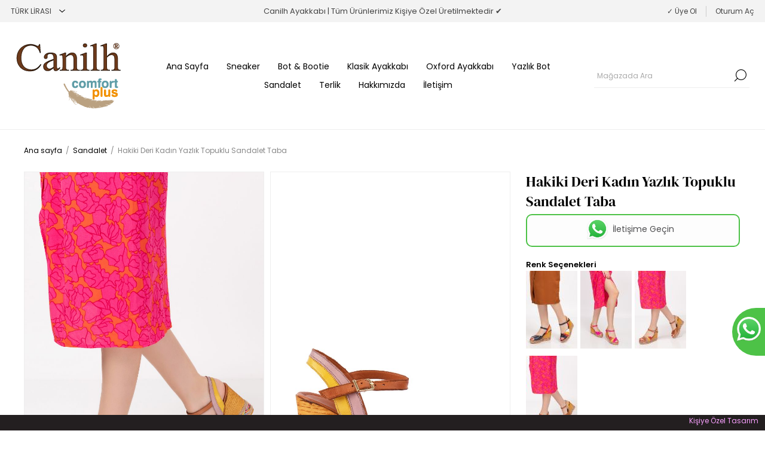

--- FILE ---
content_type: text/html; charset=utf-8
request_url: http://canilh.com/hakiki-deri-kad%C4%B1n-yazl%C4%B1k-topuklu-sandalet-taba-2
body_size: 9048
content:
<!DOCTYPE html><html lang=tr dir=ltr class=html-product-details-page><head><title>Canilh Ayakkab&#x131; | Hakiki Deri Kad&#x131;n Yazl&#x131;k Topuklu Sandalet Taba</title><meta charset=UTF-8><meta name=description content="Hakiki Deri Kadın Yazlık Topuklu Sandalet Taba"><meta name=keywords content="Hakiki Deri Kadın Yazlık Topuklu Sandalet Taba"><meta name=generator content=nopCommerce><meta name=viewport content="width=device-width, initial-scale=1.0, minimum-scale=1.0, maximum-scale=2.0"><link rel=preload as=font href=/Themes/Voyage/Content/fonts/voyage.woff crossorigin><meta property=og:type content=product><meta property=og:title content="Hakiki Deri Kadın Yazlık Topuklu Sandalet Taba"><meta property=og:description content="Hakiki Deri Kadın Yazlık Topuklu Sandalet Taba"><meta property=og:image content=http://canilh.com/images/thumbs/0001055_hakiki-deri-kadin-yazlik-topuklu-sandalet-taba_1170.jpeg><meta property=og:image:url content=http://canilh.com/images/thumbs/0001055_hakiki-deri-kadin-yazlik-topuklu-sandalet-taba_1170.jpeg><meta property=og:url content=http://canilh.com/hakiki-deri-kad%C4%B1n-yazl%C4%B1k-topuklu-sandalet-taba-2><meta property=og:site_name content=Canilh><meta property=twitter:card content=summary><meta property=twitter:site content=Canilh><meta property=twitter:title content="Hakiki Deri Kadın Yazlık Topuklu Sandalet Taba"><meta property=twitter:description content="Hakiki Deri Kadın Yazlık Topuklu Sandalet Taba"><meta property=twitter:image content=http://canilh.com/images/thumbs/0001055_hakiki-deri-kadin-yazlik-topuklu-sandalet-taba_1170.jpeg><meta property=twitter:url content=http://canilh.com/hakiki-deri-kad%C4%B1n-yazl%C4%B1k-topuklu-sandalet-taba-2><link rel=stylesheet href="/css/Product.Head.styles.css?v=9HjYd-Aq_kLAxexkDf6t2Ii1m7E"><style>.product-details-page .full-description{display:none}.product-details-page .ui-tabs .full-description{display:block}.product-details-page .tabhead-full-description{display:none}.product-details-page .product-specs-box{display:none}.product-details-page .ui-tabs .product-specs-box{display:block}.product-details-page .ui-tabs .product-specs-box .title{display:none}.product-details-page .product-no-reviews,.product-details-page .product-review-links{display:none}</style><script async src=/Plugins/FoxNetSoft.GoogleEnhancedEcommerce/Scripts/googleeehelper.js></script><script>window.dataLayer=window.dataLayer||[];var GEE_productImpressions=GEE_productImpressions||[],GEE_productDetails=GEE_productDetails||[],GEE_cartproducts=GEE_cartproducts||[],GEE_wishlistproducts=GEE_wishlistproducts||[];GEE_productDetails=[{name:"Hakiki Deri Kadın Yazlık Topuklu Sandalet Taba",id:"257",price:"0.00",category:"Sandalet",productId:257}];dataLayer.push({ecommerce:{detail:{actionField:{list:"product"},products:GEE_productDetails},currencyCode:"TRY",impressions:GEE_productImpressions}})</script><script>(function(n,t,i,r,u){n[r]=n[r]||[];n[r].push({"gtm.start":(new Date).getTime(),event:"gtm.js"});var e=t.getElementsByTagName(i)[0],f=t.createElement(i),o=r!="dataLayer"?"&l="+r:"";f.async=!0;f.src="https://www.googletagmanager.com/gtm.js?id="+u+o;e.parentNode.insertBefore(f,e)})(window,document,"script","dataLayer","")</script><script async src=/Plugins/FoxNetSoft.GoogleAnalytics4/Scripts/GoogleAnalytics4.js></script><script>window.dataLayer=window.dataLayer||[];var GA4_productImpressions=GA4_productImpressions||[],GA4_productDetails=GA4_productDetails||[],GA4_cartproducts=GA4_cartproducts||[],GA4_wishlistproducts=GA4_wishlistproducts||[];GA4_productDetails=[{item_name:"Hakiki Deri Kadın Yazlık Topuklu Sandalet Taba",item_id:"257",price:"0.00",item_category:"Sandalet",productId:257}];dataLayer.push({event:"view_item",ecommerce:{currency:"TRY",items:GA4_productDetails}})</script><script>(function(n,t,i,r,u){n[r]=n[r]||[];n[r].push({"gtm.start":(new Date).getTime(),event:"gtm.js"});var e=t.getElementsByTagName(i)[0],f=t.createElement(i),o=r!="dataLayer"?"&l="+r:"";f.async=!0;f.src="https://www.googletagmanager.com/gtm.js?id="+u+o;e.parentNode.insertBefore(f,e)})(window,document,"script","dataLayer","")</script><link rel="shortcut icon" href=/icons/icons_0/canilh-favicon.ico><body class="product-details-page-body not-logged-in"><input name=__RequestVerificationToken type=hidden value=CfDJ8C_HZvlCqkJArAWOXHb0w6r_rw6T284AUKeAT-N0k0HE2zflL5ZDVubi7GSEGiQIRxn8zkXQsxofjJmJt86f23ZUTRWQENsK-eDazcLBBKzexKL83GBBvPizQ8iNInUBawOwKw69LqRd09loslk8VJs><noscript><iframe src="https://www.googletagmanager.com/ns.html?id=" height=0 width=0 style=display:none;visibility:hidden></iframe></noscript><noscript><iframe src="https://www.googletagmanager.com/ns.html?id=" height=0 width=0 style=display:none;visibility:hidden></iframe></noscript><div class=ajax-loading-block-window style=display:none></div><div id=dialog-notifications-success title=Bildirim style=display:none></div><div id=dialog-notifications-error title=Hata style=display:none></div><div id=dialog-notifications-warning title=Uyarı style=display:none></div><div id=bar-notification class=bar-notification-container data-close=Kapat></div><div class="master-wrapper-page extended-gallery"><div class=header><div class=header-upper><div class="header-selectors-wrapper first"><div class=header-selectors><div class=currency-selector><select id=customerCurrency name=customerCurrency onchange=setLocation(this.value) aria-label="Para birimi seçicisi"><option selected value="http://canilh.com/changecurrency/12?returnUrl=%2Fhakiki-deri-kad%25C4%25B1n-yazl%25C4%25B1k-topuklu-sandalet-taba-2">T&#xFC;rk Liras&#x131;<option value="http://canilh.com/changecurrency/24?returnUrl=%2Fhakiki-deri-kad%25C4%25B1n-yazl%25C4%25B1k-topuklu-sandalet-taba-2">Turkish Lira<option value="http://canilh.com/changecurrency/13?returnUrl=%2Fhakiki-deri-kad%25C4%25B1n-yazl%25C4%25B1k-topuklu-sandalet-taba-2">US Dollar</select></div></div></div><div class="header-text-wrapper middle"><span>Canilh Ayakkabı | Tüm Ürünlerimiz Kişiye Özel Üretilmektedir ✔️</span></div><div class="header-links-wrapper last"><div class="header-links nav-panel"><div class="close-button close-links"><span>Kapat</span></div><ul><li><a href="/register?returnUrl=%2Fhakiki-deri-kad%25C4%25B1n-yazl%25C4%25B1k-topuklu-sandalet-taba-2" class=ico-register>&check; Üye Ol</a><li><a href="/login?returnUrl=%2Fhakiki-deri-kad%25C4%25B1n-yazl%25C4%25B1k-topuklu-sandalet-taba-2" class=ico-login>Oturum Aç</a></ul></div></div></div><div class=header-lower><div class="header-logo desktop"><a href="/" class=logo> <img alt=Canilh src=http://canilh.com/images/thumbs/0001804_site-için-logo-revize2.png></a></div><div class="header-menu nav-panel"><div class="close-button close-menu"><span>Kapat</span></div><ul class=mega-menu data-isrtlenabled=false data-enableclickfordropdown=false><li><a href="/" title="Ana Sayfa"><span> Ana Sayfa</span></a><li><a href=/sneaker title=Sneaker><span> Sneaker</span></a><li><a href=/bot-bootie title="Bot &amp; Bootie"><span> Bot &amp; Bootie</span></a><li><a href=/klasik-ayakkab%C4%B1 title="Klasik Ayakkabı"><span> Klasik Ayakkab&#x131;</span></a><li><a href=/oxford-ayakkab%C4%B1 title="Oxford Ayakkabı"><span> Oxford Ayakkab&#x131;</span></a><li><a href=/yazl%C4%B1k-bot title="Yazlık Bot"><span> Yazl&#x131;k Bot</span></a><li><a href=/sandalet title=Sandalet><span> Sandalet</span></a><li><a href=/terlik title=Terlik><span> Terlik</span></a><li><a href=/hakk%C4%B1m%C4%B1zda title=Hakkımızda><span> Hakk&#x131;m&#x131;zda</span></a><li><a href=/contactus title=İletişim><span> &#x130;leti&#x15F;im</span></a></ul><div class=menu-title><span>Menu</span></div><ul class=mega-menu-responsive><li><a href="/" title="Ana Sayfa"><span> Ana Sayfa</span></a><li><a href=/sneaker title=Sneaker><span> Sneaker</span></a><li><a href=/bot-bootie title="Bot &amp; Bootie"><span> Bot &amp; Bootie</span></a><li><a href=/klasik-ayakkab%C4%B1 title="Klasik Ayakkabı"><span> Klasik Ayakkab&#x131;</span></a><li><a href=/oxford-ayakkab%C4%B1 title="Oxford Ayakkabı"><span> Oxford Ayakkab&#x131;</span></a><li><a href=/yazl%C4%B1k-bot title="Yazlık Bot"><span> Yazl&#x131;k Bot</span></a><li><a href=/sandalet title=Sandalet><span> Sandalet</span></a><li><a href=/terlik title=Terlik><span> Terlik</span></a><li><a href=/hakk%C4%B1m%C4%B1zda title=Hakkımızda><span> Hakk&#x131;m&#x131;zda</span></a><li><a href=/contactus title=İletişim><span> &#x130;leti&#x15F;im</span></a></ul></div><div class=search-cart-wrapper><div class="search-box store-search-box nav-panel"><div class="close-button close-search"><span>Kapat</span></div><form method=get id=small-search-box-form action=/search><input type=text class=search-box-text id=small-searchterms autocomplete=off name=q placeholder="Mağazada Ara" aria-label="Mağazada Ara"> <button type=submit class="button-1 search-box-button">Ara</button></form></div></div></div></div><div class=overlayOffCanvas></div><div class=responsive-nav-wrapper><div class="button menu-button"><span class=txt>Menu</span></div><div class="button personal-button"><span class=txt>Kişisel menü</span></div><div class="header-logo mobile"><a href="/" class=logo> <img alt=Canilh src=http://canilh.com/images/thumbs/0001804_site-için-logo-revize2.png></a></div><div class="button search-button"><span class=txt>Ara</span></div></div><div class=master-wrapper-content><div id=product-ribbon-info data-productid=257 data-productboxselector=".product-item, .item-holder" data-productboxpicturecontainerselector=".picture, .item-picture" data-productpagepicturesparentcontainerselector=.product-essential data-productpagebugpicturecontainerselector=.picture data-retrieveproductribbonsurl=/RetrieveProductRibbons></div><div class=breadcrumb><ul itemscope itemtype=http://schema.org/BreadcrumbList><li><span> <a href="/"> <span>Ana sayfa</span> </a> </span> <span class=delimiter>/</span><li itemprop=itemListElement itemscope itemtype=http://schema.org/ListItem><a href=/sandalet itemprop=item> <span itemprop=name>Sandalet</span> </a> <span class=delimiter>/</span><meta itemprop=position content=1><li itemprop=itemListElement itemscope itemtype=http://schema.org/ListItem><strong class=current-item itemprop=name>Hakiki Deri Kad&#x131;n Yazl&#x131;k Topuklu Sandalet Taba</strong> <span itemprop=item itemscope itemtype=http://schema.org/Thing id=/hakiki-deri-kad%C4%B1n-yazl%C4%B1k-topuklu-sandalet-taba-2> </span><meta itemprop=position content=2></ul></div><div class=center-1><div class="page product-details-page"><div class=page-body><form method=post id=product-details-form action=/hakiki-deri-kad%C4%B1n-yazl%C4%B1k-topuklu-sandalet-taba-2><div itemscope itemtype=http://schema.org/Product><meta itemprop=name content="Hakiki Deri Kadın Yazlık Topuklu Sandalet Taba"><meta itemprop=sku content="7081 454Taba"><meta itemprop=gtin><meta itemprop=mpn><meta itemprop=description><meta itemprop=image content=http://canilh.com/images/thumbs/0001055_hakiki-deri-kadin-yazlik-topuklu-sandalet-taba_1170.jpeg><div itemprop=offers itemscope itemtype=http://schema.org/Offer><meta itemprop=url content=http://canilh.com/hakiki-deri-kad%c4%b1n-yazl%c4%b1k-topuklu-sandalet-taba-2><meta itemprop=price content=0.00><meta itemprop=priceCurrency><meta itemprop=priceValidUntil><meta itemprop=availability content=http://schema.org/InStock></div><div itemprop=review itemscope itemtype=http://schema.org/Review><meta itemprop=author content=ALL><meta itemprop=url content=/productreviews/257></div></div><div class=product-data data-productid=257><div class=product-essential><div class=gallery><div class="picture ege"><a href=http://canilh.com/images/thumbs/0001055_hakiki-deri-kadin-yazlik-topuklu-sandalet-taba.jpeg title="Hakiki Deri Kadın Yazlık Topuklu Sandalet Taba resmi" id=main-product-img-lightbox-anchor-257 class=magnific-popup-zoom> <img alt="Hakiki Deri Kadın Yazlık Topuklu Sandalet Taba resmi" src=http://canilh.com/images/thumbs/0001055_hakiki-deri-kadin-yazlik-topuklu-sandalet-taba_1170.jpeg title="Hakiki Deri Kadın Yazlık Topuklu Sandalet Taba resmi" id=main-product-img-257> </a></div><div class="thumb-item ege"><a href=http://canilh.com/images/thumbs/0001056_hakiki-deri-kadin-yazlik-topuklu-sandalet-taba.jpeg title="Hakiki Deri Kadın Yazlık Topuklu Sandalet Taba resmi" class=magnific-popup-zoom> <img src=http://canilh.com/images/thumbs/0001056_hakiki-deri-kadin-yazlik-topuklu-sandalet-taba_1170.jpeg alt="Hakiki Deri Kadın Yazlık Topuklu Sandalet Taba resmi" title="Hakiki Deri Kadın Yazlık Topuklu Sandalet Taba resmi"> </a></div><div class="thumb-item ege"><a href=http://canilh.com/images/thumbs/0001057_hakiki-deri-kadin-yazlik-topuklu-sandalet-taba.jpeg title="Hakiki Deri Kadın Yazlık Topuklu Sandalet Taba resmi" class=magnific-popup-zoom> <img src=http://canilh.com/images/thumbs/0001057_hakiki-deri-kadin-yazlik-topuklu-sandalet-taba_1170.jpeg alt="Hakiki Deri Kadın Yazlık Topuklu Sandalet Taba resmi" title="Hakiki Deri Kadın Yazlık Topuklu Sandalet Taba resmi"> </a></div><div class="thumb-item ege"><a href=http://canilh.com/images/thumbs/0001058_hakiki-deri-kadin-yazlik-topuklu-sandalet-taba.jpeg title="Hakiki Deri Kadın Yazlık Topuklu Sandalet Taba resmi" class=magnific-popup-zoom> <img src=http://canilh.com/images/thumbs/0001058_hakiki-deri-kadin-yazlik-topuklu-sandalet-taba_1170.jpeg alt="Hakiki Deri Kadın Yazlık Topuklu Sandalet Taba resmi" title="Hakiki Deri Kadın Yazlık Topuklu Sandalet Taba resmi"> </a></div><div class="thumb-item ege"><a href=http://canilh.com/images/thumbs/0001059_hakiki-deri-kadin-yazlik-topuklu-sandalet-taba.jpeg title="Hakiki Deri Kadın Yazlık Topuklu Sandalet Taba resmi" class=magnific-popup-zoom> <img src=http://canilh.com/images/thumbs/0001059_hakiki-deri-kadin-yazlik-topuklu-sandalet-taba_1170.jpeg alt="Hakiki Deri Kadın Yazlık Topuklu Sandalet Taba resmi" title="Hakiki Deri Kadın Yazlık Topuklu Sandalet Taba resmi"> </a></div><div class="col-md-9 col-xs-12 picture egemobile"><div class="owl-carousel owl-theme owl-loaded"><div class=item><a href=http://canilh.com/images/thumbs/0001055_hakiki-deri-kadin-yazlik-topuklu-sandalet-taba.jpeg title="Hakiki Deri Kadın Yazlık Topuklu Sandalet Taba resmi" class=magnific-popup-zoom> <img class=img-fluid alt="Hakiki Deri Kadın Yazlık Topuklu Sandalet Taba resmi" src=http://canilh.com/images/thumbs/0001055_hakiki-deri-kadin-yazlik-topuklu-sandalet-taba_1170.jpeg title="Hakiki Deri Kadın Yazlık Topuklu Sandalet Taba resmi" itemprop=image data-defaultsize=http://canilh.com/images/thumbs/0001055_hakiki-deri-kadin-yazlik-topuklu-sandalet-taba_1170.jpeg data-fullsize=http://canilh.com/images/thumbs/0001055_hakiki-deri-kadin-yazlik-topuklu-sandalet-taba.jpeg> </a></div><div class=item><a href=http://canilh.com/images/thumbs/0001056_hakiki-deri-kadin-yazlik-topuklu-sandalet-taba.jpeg title="Hakiki Deri Kadın Yazlık Topuklu Sandalet Taba resmi" class=magnific-popup-zoom> <img class=img-fluid alt="Hakiki Deri Kadın Yazlık Topuklu Sandalet Taba resmi" src=http://canilh.com/images/thumbs/0001056_hakiki-deri-kadin-yazlik-topuklu-sandalet-taba_1170.jpeg title="Hakiki Deri Kadın Yazlık Topuklu Sandalet Taba resmi" itemprop=image data-defaultsize=http://canilh.com/images/thumbs/0001056_hakiki-deri-kadin-yazlik-topuklu-sandalet-taba_1170.jpeg data-fullsize=http://canilh.com/images/thumbs/0001056_hakiki-deri-kadin-yazlik-topuklu-sandalet-taba.jpeg> </a></div><div class=item><a href=http://canilh.com/images/thumbs/0001057_hakiki-deri-kadin-yazlik-topuklu-sandalet-taba.jpeg title="Hakiki Deri Kadın Yazlık Topuklu Sandalet Taba resmi" class=magnific-popup-zoom> <img class=img-fluid alt="Hakiki Deri Kadın Yazlık Topuklu Sandalet Taba resmi" src=http://canilh.com/images/thumbs/0001057_hakiki-deri-kadin-yazlik-topuklu-sandalet-taba_1170.jpeg title="Hakiki Deri Kadın Yazlık Topuklu Sandalet Taba resmi" itemprop=image data-defaultsize=http://canilh.com/images/thumbs/0001057_hakiki-deri-kadin-yazlik-topuklu-sandalet-taba_1170.jpeg data-fullsize=http://canilh.com/images/thumbs/0001057_hakiki-deri-kadin-yazlik-topuklu-sandalet-taba.jpeg> </a></div><div class=item><a href=http://canilh.com/images/thumbs/0001058_hakiki-deri-kadin-yazlik-topuklu-sandalet-taba.jpeg title="Hakiki Deri Kadın Yazlık Topuklu Sandalet Taba resmi" class=magnific-popup-zoom> <img class=img-fluid alt="Hakiki Deri Kadın Yazlık Topuklu Sandalet Taba resmi" src=http://canilh.com/images/thumbs/0001058_hakiki-deri-kadin-yazlik-topuklu-sandalet-taba_1170.jpeg title="Hakiki Deri Kadın Yazlık Topuklu Sandalet Taba resmi" itemprop=image data-defaultsize=http://canilh.com/images/thumbs/0001058_hakiki-deri-kadin-yazlik-topuklu-sandalet-taba_1170.jpeg data-fullsize=http://canilh.com/images/thumbs/0001058_hakiki-deri-kadin-yazlik-topuklu-sandalet-taba.jpeg> </a></div><div class=item><a href=http://canilh.com/images/thumbs/0001059_hakiki-deri-kadin-yazlik-topuklu-sandalet-taba.jpeg title="Hakiki Deri Kadın Yazlık Topuklu Sandalet Taba resmi" class=magnific-popup-zoom> <img class=img-fluid alt="Hakiki Deri Kadın Yazlık Topuklu Sandalet Taba resmi" src=http://canilh.com/images/thumbs/0001059_hakiki-deri-kadin-yazlik-topuklu-sandalet-taba_1170.jpeg title="Hakiki Deri Kadın Yazlık Topuklu Sandalet Taba resmi" itemprop=image data-defaultsize=http://canilh.com/images/thumbs/0001059_hakiki-deri-kadin-yazlik-topuklu-sandalet-taba_1170.jpeg data-fullsize=http://canilh.com/images/thumbs/0001059_hakiki-deri-kadin-yazlik-topuklu-sandalet-taba.jpeg> </a></div></div></div></div><div class=overview><div class="page-title product-name desktop"><h1>Hakiki Deri Kad&#x131;n Yazl&#x131;k Topuklu Sandalet Taba</h1></div><div class=price-reviews-wrapper><div style="border:2px solid #f00;padding:3px;text-align:center;vertical-align:middle;margin-right:2px;background-color:#fdfdfd;padding:5px;border-radius:10px;display:flex;justify-content:center;align-items:center;border:2px solid #4dc247"><a href="https://api.whatsapp.com/send?phone=905337110494&amp;lang=tr" target=_blank class=item-wrapper style=display:flex><div class=item-icon><img src=/images/whatsapp.png width=35></div><div class=item-text style=padding:8px;color:#4f4f51;font-size:14px>İletişime Geçin</div></a></div><div class=prices><div class=product-price><strong id=price-value-257 class=price-value-257> </strong></div></div><div class="page-title product-name mobile"><h4>Hakiki Deri Kad&#x131;n Yazl&#x131;k Topuklu Sandalet Taba</h4></div></div><div class="gallery2 row"><span class=value>Renk Se&#xE7;enekleri</span><div class=picture-thumbs2><div class=thumb-item2><a href=/hakiki-deri-kad%C4%B1n-yazl%C4%B1k-topuklu-sandalet-lacivert-2 title="Hakiki Deri Kadın Yazlık Topuklu Sandalet Lacivert için ayrıntıları göster"> <img alt="Hakiki Deri Kadın Yazlık Topuklu Sandalet Lacivert" src=http://canilh.com/images/thumbs/0001045_hakiki-deri-kadin-yazlik-topuklu-sandalet-lacivert_130.jpeg title="Hakiki Deri Kadın Yazlık Topuklu Sandalet Lacivert için ayrıntıları göster"> </a></div><div class=thumb-item2><a href=/hakiki-deri-kad%C4%B1n-yazl%C4%B1k-topuklu-sandalet-fu%C5%9Fya-2 title="Hakiki Deri Kadın Yazlık Topuklu Sandalet Fuşya için ayrıntıları göster"> <img alt="Hakiki Deri Kadın Yazlık Topuklu Sandalet Fuşya" src=http://canilh.com/images/thumbs/0001050_hakiki-deri-kadin-yazlik-topuklu-sandalet-fusya_130.jpeg title="Hakiki Deri Kadın Yazlık Topuklu Sandalet Fuşya için ayrıntıları göster"> </a></div><div class=thumb-item2><a href=/hakiki-deri-kad%C4%B1n-yazl%C4%B1k-topuklu-sandalet-taba-2 title="Hakiki Deri Kadın Yazlık Topuklu Sandalet Taba için ayrıntıları göster"> <img alt="Hakiki Deri Kadın Yazlık Topuklu Sandalet Taba" src=http://canilh.com/images/thumbs/0001055_hakiki-deri-kadin-yazlik-topuklu-sandalet-taba_130.jpeg title="Hakiki Deri Kadın Yazlık Topuklu Sandalet Taba için ayrıntıları göster"> </a></div><div class=thumb-item2><a href=/hakiki-deri-kad%C4%B1n-yazl%C4%B1k-topuklu-sandalet-krem-2 title="Hakiki Deri Kadın Yazlık Topuklu Sandalet Krem için ayrıntıları göster"> <img alt="Hakiki Deri Kadın Yazlık Topuklu Sandalet Krem" src=http://canilh.com/images/thumbs/0001060_hakiki-deri-kadin-yazlik-topuklu-sandalet-krem_130.jpeg title="Hakiki Deri Kadın Yazlık Topuklu Sandalet Krem için ayrıntıları göster"> </a></div></div></div><div class=stock-delivery-wrapper></div><div class=additional-details><div class=sku><span class=label>Ürün Kodu:</span> <span class=value id=sku-257>7081 454Taba</span></div></div><div class="attributes attributesproduct"><dl><dt id=product_attribute_label_504 class=egedisplay><label class=text-prompt> RENK </label> <span class=required>*</span><dd id=product_attribute_input_504 class=egedisplay><select data-attr=504 name=product_attribute_504 id=product_attribute_504><option value=0>Lütfen seçiniz<option data-attr-value=2193 selected value=2193>Taba</select></dl></div><div class=cart-buttons-wrapper></div><div class=overview-buttons><div class=compare-products><button type=button class="button-2 add-to-compare-list-button" title="Karşılaştırma listesine ekle" onclick="return AjaxCart.addproducttocomparelist(&#34;/compareproducts/add/257&#34;),!1">Karşılaştırma listesine ekle</button></div><div class=email-a-friend><button type=button class="button-2 email-a-friend-button" title="Arkadaşına e-posta ile gönder" onclick="setLocation(&#34;/productemailafriend/257&#34;)">Arkadaşına e-posta ile gönder</button></div></div><div class=product-share-button><div class="addthis_toolbox addthis_default_style"><a class=addthis_button_preferred_1></a><a class=addthis_button_preferred_2></a><a class=addthis_button_preferred_3></a><a class=addthis_button_preferred_4></a><a class=addthis_button_compact></a><a class="addthis_counter addthis_bubble_style"></a></div><script src="http://s7.addthis.com/js/250/addthis_widget.js#pubid=nopsolutions"></script></div><div id=quickTabs class="productTabs accordion" data-ajaxenabled=true data-productreviewsaddnewurl=/ProductTab/ProductReviewsTabAddNew/257 data-productcontactusurl=/ProductTab/ProductContactUsTabAddNew/257 data-couldnotloadtaberrormessage="Couldn't load this tab."><ul id=quickTabs style=display:none!important><li><a class=hidden-title href=#quickTab-default>&#xDC;r&#xFC;n A&#xE7;&#x131;klama</a><li><a class=hidden-title href=/ProductTab/ProductReviewsTab/257>De&#x11F;erlendirme</a><li><a class=hidden-title href=/ProductTab/ProductContactUsTab/257>&#x130;leti&#x15F;im</a></ul><div class=productTabs-tab><div class=ui-tab-title id=firstTabTitle><a class=visible-title href=#quickTab-default>&#xDC;r&#xFC;n A&#xE7;&#x131;klama</a></div><div style=display:block!important id=quickTab-default><div class=full-description><div><div style=color:#000;font-family:Calibri,Helvetica,sans-serif;font-size:16px;font-style:normal;font-variant-ligatures:normal;font-variant-caps:normal;font-weight:400;letter-spacing:normal;orphans:2;text-align:start;text-indent:0;text-transform:none;white-space:normal;widows:2;word-spacing:0;-webkit-text-stroke-width:0;background-color:#fff;text-decoration-thickness:initial;text-decoration-style:initial;text-decoration-color:initial;margin:0>Türkiye'de üretilmiştir;&nbsp;</div><div style=color:#000;font-family:Calibri,Helvetica,sans-serif;font-size:16px;font-style:normal;font-variant-ligatures:normal;font-variant-caps:normal;font-weight:400;letter-spacing:normal;orphans:2;text-align:start;text-indent:0;text-transform:none;white-space:normal;widows:2;word-spacing:0;-webkit-text-stroke-width:0;background-color:#fff;text-decoration-thickness:initial;text-decoration-style:initial;text-decoration-color:initial;margin:0><span style=color:#000;font-style:normal;font-variant-ligatures:normal;font-variant-caps:normal;font-weight:400;letter-spacing:normal;orphans:2;text-align:start;text-indent:0;text-transform:none;white-space:normal;widows:2;word-spacing:0;-webkit-text-stroke-width:0;background-color:#fff;text-decoration-thickness:initial;text-decoration-style:initial;text-decoration-color:initial;margin:0> <span class=font style=font-family:Calibri,Helvetica,sans-serif> <span class=size style=font-size:16px>Tabanın ön platform yüksekliği 3 cm olup, ayağın hissettiği yükseklik 7 cm tada yaklaşık 10,5 punt tur&nbsp;</span> </span> </span></div><div style=color:#000;font-family:Calibri,Helvetica,sans-serif;font-size:16px;font-style:normal;font-variant-ligatures:normal;font-variant-caps:normal;font-weight:400;letter-spacing:normal;orphans:2;text-align:start;text-indent:0;text-transform:none;white-space:normal;widows:2;word-spacing:0;-webkit-text-stroke-width:0;background-color:#fff;text-decoration-thickness:initial;text-decoration-style:initial;text-decoration-color:initial;margin:0>İçi ve dışı doğal , gerçek deridir&nbsp;</div><div style=color:#000;font-family:Calibri,Helvetica,sans-serif;font-size:16px;font-style:normal;font-variant-ligatures:normal;font-variant-caps:normal;font-weight:400;letter-spacing:normal;orphans:2;text-align:start;text-indent:0;text-transform:none;white-space:normal;widows:2;word-spacing:0;-webkit-text-stroke-width:0;background-color:#fff;text-decoration-thickness:initial;text-decoration-style:initial;text-decoration-color:initial;margin:0>Ayak basan içi tabanı doğal, gerçek deri olup 4mm yoğun lateks ile beslenmiştir.&nbsp; Bu sayede uzun kullanımda dahi ayak konforu azalmaz&nbsp;</div><div style=color:#000;font-family:Calibri,Helvetica,sans-serif;font-size:16px;font-style:normal;font-variant-ligatures:normal;font-variant-caps:normal;font-weight:400;letter-spacing:normal;orphans:2;text-align:start;text-indent:0;text-transform:none;white-space:normal;widows:2;word-spacing:0;-webkit-text-stroke-width:0;background-color:#fff;text-decoration-thickness:initial;text-decoration-style:initial;text-decoration-color:initial;margin:0>Taban hammaddesi poliüretan olup&nbsp; hafiftir, ayağı yormaz&nbsp;</div><div style=color:#000;font-family:Calibri,Helvetica,sans-serif;font-size:16px;font-style:normal;font-variant-ligatures:normal;font-variant-caps:normal;font-weight:400;letter-spacing:normal;orphans:2;text-align:start;text-indent:0;text-transform:none;white-space:normal;widows:2;word-spacing:0;-webkit-text-stroke-width:0;background-color:#fff;text-decoration-thickness:initial;text-decoration-style:initial;text-decoration-color:initial;margin:0>Tırtıklı alt yüzey sayesinde kaymayı önler&nbsp;</div><div style=color:#000;font-family:Calibri,Helvetica,sans-serif;font-size:16px;font-style:normal;font-variant-ligatures:normal;font-variant-caps:normal;font-weight:400;letter-spacing:normal;orphans:2;text-align:start;text-indent:0;text-transform:none;white-space:normal;widows:2;word-spacing:0;-webkit-text-stroke-width:0;background-color:#fff;text-decoration-thickness:initial;text-decoration-style:initial;text-decoration-color:initial;margin:0>Taban etrafına sarılan malzeme tamamen doğal olup özel bir örme tekniği ile Türkiye de tek olma özelliğindedir&nbsp;</div><div style=color:#000;font-family:Calibri,Helvetica,sans-serif;font-size:16px;font-style:normal;font-variant-ligatures:normal;font-variant-caps:normal;font-weight:400;letter-spacing:normal;orphans:2;text-align:start;text-indent:0;text-transform:none;white-space:normal;widows:2;word-spacing:0;-webkit-text-stroke-width:0;background-color:#fff;text-decoration-thickness:initial;text-decoration-style:initial;text-decoration-color:initial;margin:0>Tabanın ökçe(topuk) yüksekliği 10cm dir&nbsp;</div><div><span style=color:#000;font-style:normal;font-variant-ligatures:normal;font-variant-caps:normal;font-weight:400;letter-spacing:normal;orphans:2;text-align:start;text-indent:0;text-transform:none;white-space:normal;widows:2;word-spacing:0;-webkit-text-stroke-width:0;background-color:#fff;text-decoration-thickness:initial;text-decoration-style:initial;text-decoration-color:initial;margin:0> <span class=font style=font-family:Calibri,Helvetica,sans-serif> <span class=size style=font-size:16px>Tabanın ön platform yüksekliği 3 cm olup, ayağın hissettiği yükseklik 7 cm tada yaklaşık 10,5 punt tur</span></span></span></div></div><p>&nbsp;</div><br><br></div></div><div class=productTabs-tab><div class=ui-tab-title><a class=visible-title href=/ProductTab/ProductReviewsTab/257>De&#x11F;erlendirme</a></div><div class=ui-tab-body></div></div><div class=productTabs-tab><div class=ui-tab-title><a class=visible-title href=/ProductTab/ProductContactUsTab/257>&#x130;leti&#x15F;im</a></div><div class=ui-tab-body></div></div></div></div></div><div class=product-collateral><div class=full-description><div><div style=color:#000;font-family:Calibri,Helvetica,sans-serif;font-size:16px;font-style:normal;font-variant-ligatures:normal;font-variant-caps:normal;font-weight:400;letter-spacing:normal;orphans:2;text-align:start;text-indent:0;text-transform:none;white-space:normal;widows:2;word-spacing:0;-webkit-text-stroke-width:0;background-color:#fff;text-decoration-thickness:initial;text-decoration-style:initial;text-decoration-color:initial;margin:0>Türkiye'de üretilmiştir;&nbsp;</div><div style=color:#000;font-family:Calibri,Helvetica,sans-serif;font-size:16px;font-style:normal;font-variant-ligatures:normal;font-variant-caps:normal;font-weight:400;letter-spacing:normal;orphans:2;text-align:start;text-indent:0;text-transform:none;white-space:normal;widows:2;word-spacing:0;-webkit-text-stroke-width:0;background-color:#fff;text-decoration-thickness:initial;text-decoration-style:initial;text-decoration-color:initial;margin:0><span style=color:#000;font-style:normal;font-variant-ligatures:normal;font-variant-caps:normal;font-weight:400;letter-spacing:normal;orphans:2;text-align:start;text-indent:0;text-transform:none;white-space:normal;widows:2;word-spacing:0;-webkit-text-stroke-width:0;background-color:#fff;text-decoration-thickness:initial;text-decoration-style:initial;text-decoration-color:initial;margin:0> <span class=font style=font-family:Calibri,Helvetica,sans-serif> <span class=size style=font-size:16px>Tabanın ön platform yüksekliği 3 cm olup, ayağın hissettiği yükseklik 7 cm tada yaklaşık 10,5 punt tur&nbsp;</span> </span> </span></div><div style=color:#000;font-family:Calibri,Helvetica,sans-serif;font-size:16px;font-style:normal;font-variant-ligatures:normal;font-variant-caps:normal;font-weight:400;letter-spacing:normal;orphans:2;text-align:start;text-indent:0;text-transform:none;white-space:normal;widows:2;word-spacing:0;-webkit-text-stroke-width:0;background-color:#fff;text-decoration-thickness:initial;text-decoration-style:initial;text-decoration-color:initial;margin:0>İçi ve dışı doğal , gerçek deridir&nbsp;</div><div style=color:#000;font-family:Calibri,Helvetica,sans-serif;font-size:16px;font-style:normal;font-variant-ligatures:normal;font-variant-caps:normal;font-weight:400;letter-spacing:normal;orphans:2;text-align:start;text-indent:0;text-transform:none;white-space:normal;widows:2;word-spacing:0;-webkit-text-stroke-width:0;background-color:#fff;text-decoration-thickness:initial;text-decoration-style:initial;text-decoration-color:initial;margin:0>Ayak basan içi tabanı doğal, gerçek deri olup 4mm yoğun lateks ile beslenmiştir.&nbsp; Bu sayede uzun kullanımda dahi ayak konforu azalmaz&nbsp;</div><div style=color:#000;font-family:Calibri,Helvetica,sans-serif;font-size:16px;font-style:normal;font-variant-ligatures:normal;font-variant-caps:normal;font-weight:400;letter-spacing:normal;orphans:2;text-align:start;text-indent:0;text-transform:none;white-space:normal;widows:2;word-spacing:0;-webkit-text-stroke-width:0;background-color:#fff;text-decoration-thickness:initial;text-decoration-style:initial;text-decoration-color:initial;margin:0>Taban hammaddesi poliüretan olup&nbsp; hafiftir, ayağı yormaz&nbsp;</div><div style=color:#000;font-family:Calibri,Helvetica,sans-serif;font-size:16px;font-style:normal;font-variant-ligatures:normal;font-variant-caps:normal;font-weight:400;letter-spacing:normal;orphans:2;text-align:start;text-indent:0;text-transform:none;white-space:normal;widows:2;word-spacing:0;-webkit-text-stroke-width:0;background-color:#fff;text-decoration-thickness:initial;text-decoration-style:initial;text-decoration-color:initial;margin:0>Tırtıklı alt yüzey sayesinde kaymayı önler&nbsp;</div><div style=color:#000;font-family:Calibri,Helvetica,sans-serif;font-size:16px;font-style:normal;font-variant-ligatures:normal;font-variant-caps:normal;font-weight:400;letter-spacing:normal;orphans:2;text-align:start;text-indent:0;text-transform:none;white-space:normal;widows:2;word-spacing:0;-webkit-text-stroke-width:0;background-color:#fff;text-decoration-thickness:initial;text-decoration-style:initial;text-decoration-color:initial;margin:0>Taban etrafına sarılan malzeme tamamen doğal olup özel bir örme tekniği ile Türkiye de tek olma özelliğindedir&nbsp;</div><div style=color:#000;font-family:Calibri,Helvetica,sans-serif;font-size:16px;font-style:normal;font-variant-ligatures:normal;font-variant-caps:normal;font-weight:400;letter-spacing:normal;orphans:2;text-align:start;text-indent:0;text-transform:none;white-space:normal;widows:2;word-spacing:0;-webkit-text-stroke-width:0;background-color:#fff;text-decoration-thickness:initial;text-decoration-style:initial;text-decoration-color:initial;margin:0>Tabanın ökçe(topuk) yüksekliği 10cm dir&nbsp;</div><div><span style=color:#000;font-style:normal;font-variant-ligatures:normal;font-variant-caps:normal;font-weight:400;letter-spacing:normal;orphans:2;text-align:start;text-indent:0;text-transform:none;white-space:normal;widows:2;word-spacing:0;-webkit-text-stroke-width:0;background-color:#fff;text-decoration-thickness:initial;text-decoration-style:initial;text-decoration-color:initial;margin:0> <span class=font style=font-family:Calibri,Helvetica,sans-serif> <span class=size style=font-size:16px>Tabanın ön platform yüksekliği 3 cm olup, ayağın hissettiği yükseklik 7 cm tada yaklaşık 10,5 punt tur</span></span></span></div></div><p>&nbsp;</div><div class=product-tags-box><div class=title><strong>Ürün etiketleri</strong></div><div class=product-tags-list><ul><li class=tag><a href=/rnk7081-454-2 class=producttag> rnk7081 454</a> <span>(4)</span></ul></div></div></div></div><input name=__RequestVerificationToken type=hidden value=CfDJ8C_HZvlCqkJArAWOXHb0w6r_rw6T284AUKeAT-N0k0HE2zflL5ZDVubi7GSEGiQIRxn8zkXQsxofjJmJt86f23ZUTRWQENsK-eDazcLBBKzexKL83GBBvPizQ8iNInUBawOwKw69LqRd09loslk8VJs></form></div></div></div></div><div class=footer><div class=footer-upper><div class=newsletter><div class=title><strong><a href="https://www.trendyol.com/magaza/elile-shoes-m-237806?sst=0" style=font-size:18px;font-weight:bold>#canilhayakkabi</a></strong> <a href="https://www.trendyol.com/magaza/elile-shoes-m-237806?sst=0" style=font-size:18px;font-weight:bold><span>Bizi Takip Edin !</span></a></div></div></div><br><br><div class=footer-middle><div class=footer-blocks><div class=footer-block><div class=title><strong>Bilgi</strong></div><ul class=list><li><a href=/hakk%C4%B1m%C4%B1zda>Hakk&#x131;m&#x131;zda</a></ul></div><div class=footer-block><div class=title><strong>Müşteri hizmetleri</strong></div><ul class=list><li><a href=/contactus>İletişim</a></ul></div><div class=footer-block><div class=title><strong>Sizin için</strong></div><ul class=list><li><a href=/recentlyviewedproducts>Son görüntülenen ürünler</a><li><a href=/search>Ara</a></ul></div><div class=footer-block><div class=title><strong>Hesabım</strong></div><ul class=list></ul></div></div><ul class=social-networks><li class=facebook><a class=link href=https://www.facebook.com/nopCommerce target=_blank rel="noopener noreferrer" aria-label="Facebooktan Takip Edin"></a><li class=twitter><a class=link href=https://twitter.com/nopCommerce target=_blank rel="noopener noreferrer" aria-label=heyecan></a><li class=youtube><a class=link href=https://www.youtube.com/user/nopCommerce target=_blank rel="noopener noreferrer" aria-label=Youtube></a></ul></div><div class=footer-lower><center><a target=_blank href="https://egebarkod.com/"><span class=grafeg> <span class=before><img src=images/second.svg width=150 height=60 class=svg alt="Egebarkod E-Ticaret Çözümleri, egebarkod.com"></span> <span class=after><img src=images/first.svg width=150 height=60 class=svg alt="Egebarkod E-Ticaret Çözümleri, egebarkod.com"></span> </span></a><br><br></center><div class=footer-texts><div class="footer-text payment"></div><div class="footer-text copyright"><span class="txt footer-disclaimer">Telif hakkı ve kopya; 2025 Canilh. Tüm hakları Saklıdır.</span></div></div></div></div></div><script>function deferjqueryloadingGoogleEnhancedEcommerce(){window.jQuery&&typeof $=="function"&&window.GoogleEEHelper?(GoogleEEHelper.Init("TRY",!1),GoogleEEHelper.Initialization()):setTimeout(function(){deferjqueryloadingGoogleEnhancedEcommerce()},50)}deferjqueryloadingGoogleEnhancedEcommerce()</script><script>function deferjqueryloadingGoogleAnalytics4(){window.jQuery&&typeof $=="function"&&window.GoogleGA4Helper?(GoogleGA4Helper.Init("TRY",!1),GoogleGA4Helper.Initialization()):setTimeout(function(){deferjqueryloadingGoogleAnalytics4()},50)}deferjqueryloadingGoogleAnalytics4()</script><script src="/js/Product.Footer.scripts.js?v=8HJLUBNlQWU89Em9bJziuxdCe6A"></script><script src="/lib_npm/magnific-popup/jquery.magnific-popup.min.js?v=0g-vZHdoii3KuzNrPsjYrDMJfyM"></script><script>$(document).ready(function(){$("a.magnific-popup-zoom").magnificPopup({type:"image",removalDelay:300,gallery:{enabled:!0,tPrev:"Önceki (Sol ok tuşu)",tNext:"Sonraki (Sağ ok tuşu)",tCounter:"%curr% / %total%"},tClose:"Kapat (Esc)",tLoading:"Yükleniyor..."})})</script><script>$(document).ready(function(){showHideDropdownQuantity("product_attribute_504")})</script><script>function showHideDropdownQuantity(n){$("select[name="+n+"] > option").each(function(){$("#"+n+"_"+this.value+"_qty_box").hide()});$("#"+n+"_"+$("select[name="+n+"] > option:selected").val()+"_qty_box").css("display","inline-block")}function showHideRadioQuantity(n){$("input[name="+n+"]:radio").each(function(){$("#"+$(this).attr("id")+"_qty_box").hide()});$("#"+n+"_"+$("input[name="+n+"]:radio:checked").val()+"_qty_box").css("display","inline-block")}function showHideCheckboxQuantity(n){$("#"+n).is(":checked")?$("#"+n+"_qty_box").css("display","inline-block"):$("#"+n+"_qty_box").hide()}</script><script>function attribute_change_handler_257(){$.ajax({cache:!1,url:"/shoppingcart/productdetails_attributechange?productId=257&validateAttributeConditions=False&loadPicture=True",data:$("#product-details-form").serialize(),type:"POST",success:function(n){var t;if(n.price&&$(".price-value-257").text(n.price),n.basepricepangv?$("#base-price-pangv-257").text(n.basepricepangv):$("#base-price-pangv-257").hide(),n.sku?$("#sku-257").text(n.sku).parent(".sku").show():$("#sku-257").parent(".sku").hide(),n.mpn?$("#mpn-257").text(n.mpn).parent(".manufacturer-part-number").show():$("#mpn-257").parent(".manufacturer-part-number").hide(),n.gtin?$("#gtin-257").text(n.gtin).parent(".gtin").show():$("#gtin-257").parent(".gtin").hide(),n.stockAvailability&&$("#stock-availability-value-257").text(n.stockAvailability),n.enabledattributemappingids)for(t=0;t<n.enabledattributemappingids.length;t++)$("#product_attribute_label_"+n.enabledattributemappingids[t]).show(),$("#product_attribute_input_"+n.enabledattributemappingids[t]).show();if(n.disabledattributemappingids)for(t=0;t<n.disabledattributemappingids.length;t++)$("#product_attribute_label_"+n.disabledattributemappingids[t]).hide(),$("#product_attribute_input_"+n.disabledattributemappingids[t]).hide();n.pictureDefaultSizeUrl&&$("#main-product-img-257").attr("src",n.pictureDefaultSizeUrl);n.pictureFullSizeUrl&&$("#main-product-img-lightbox-anchor-257").attr("href",n.pictureFullSizeUrl);n.message&&alert(n.message);$(document).trigger({type:"product_attributes_changed",changedData:n})}})}$(document).ready(function(){attribute_change_handler_257();$("#product_attribute_504").on("change",function(){attribute_change_handler_257()})})</script><script>$(document).ready(function(){var t=$("#quickTabs.accordion .productTabs-tab"),n;t.first().children(".ui-tab-body").hide();t.children(".ui-tab-title").on("click",function(){var n=$(this).siblings(".ui-tab-body");n.hasClass("active")?n.slideUp().removeClass("active"):n.slideDown().addClass("active");$(this).parent().siblings().find(".ui-tab-body").slideUp().removeClass("active")});$("#quickTabs .visible-title").on("click",function(t){var i,r;return t.preventDefault(),n=$(this),i=n.parent().siblings(".ui-tab-body"),i.hasClass("active")?i.hide().removeClass("active"):i.show().addClass("active"),n.closest(".productTabs-tab").siblings().find(".ui-tab-body").hide().removeClass("active"),r=$(this).attr("href"),$('#quickTabs a.hidden-title[href="'+r+'"').click(),!1});$("#quickTabs.accordion").on("tabsload",function(t,i){n&&$(i.panel).detach().appendTo(n.parent().siblings())})})</script><script>$("#small-search-box-form").on("submit",function(n){$("#small-searchterms").val()==""&&(alert("Lütfen bir arama anahtar kelimesi girin"),$("#small-searchterms").focus(),n.preventDefault())})</script><script>$(document).ready(function(){var n,t;$("#small-searchterms").autocomplete({delay:500,minLength:3,source:"/catalog/searchtermautocomplete",appendTo:".search-box",select:function(n,t){return $("#small-searchterms").val(t.item.label),setLocation(t.item.producturl),!1},open:function(){n&&(t=document.getElementById("small-searchterms").value,$(".ui-autocomplete").append('<li class="ui-menu-item" role="presentation"><a href="/search?q='+t+'">Tüm sonuçları göster<\/a><\/li>'))}}).data("ui-autocomplete")._renderItem=function(t,i){var r=i.label;return n=i.showlinktoresultsearch,r=htmlEncode(r),$("<li><\/li>").data("item.autocomplete",i).append("<a><span>"+r+"<\/span><\/a>").appendTo(t)}})</script><script>var localized_data={AjaxCartFailure:"Ürün eklenemedi. Lütfen sayfayı yenileyin ve bir kez daha deneyin."};AjaxCart.init(!1,".cart-qty",".wishlist-qty","#flyout-cart",localized_data)</script><script>$(document).ready(function(){var n=$(".owl-carousel");n.owlCarousel({margin:10,nav:!0,loop:!0,responsive:{0:{items:1}}})})</script><script>$(document).ready(function(){var n=$(".owl-carousel2");n.owlCarousel({loop:!0,nav:!1,dots:!1,margin:10,responsive:{0:{items:3},600:{items:5},960:{items:6},1200:{items:7}}})})</script><script>$(document).ready(function(){$(".bannerFixTxt ul").each(function(){$(this).find("li").length>0&&!$(this).hasClass("owl-carousel")&&$(this).owlCarousel({loop:!0,margin:0,nav:!1,dots:!1,autoplay:!0,slideTransition:"linear",autoplayTimeout:3e3,autoplaySpeed:3e3,autoplayHoverPause:!0,responsive:{0:{items:8},768:{items:8},1025:{items:8},1160:{items:8},1350:{items:8},1600:{items:8}}})})})</script><a href="https://api.whatsapp.com/send?phone=905337110494" target=_blank class=scroll-back-button2><img src=/images/whatsapp.png style=width:40px;text-align:center;padding-top:5px alt=Whatsaap></a><div class=bannerFixTxt><marquee behavior=right bgcolor=#231f20 scrollamount=4><span style=color:#f79ffd;font-size:12px>Kişiye Özel Tasarım </span> &emsp; &emsp;&emsp; &emsp; <span style=color:#fff;font-size:12px>#canilh</span> &emsp; &emsp;&emsp; &emsp; <span style=color:#2ecccc;font-size:12px><strong>33-45 Geniş Numara Aralığı</strong></span> &emsp; &emsp;&emsp; &emsp; <span style=color:#fff;font-size:12px>#canilh</span> &emsp; &emsp;&emsp; &emsp; <span style=color:#f79ffd;font-size:12px>Kişiye Özel Tasarım </span> &emsp; &emsp;&emsp; &emsp; <span style=color:#fff;font-size:12px>#canilh</span> &emsp; &emsp;&emsp; &emsp; <span style=color:#f79ffd;font-size:12px>Kişiye Özel Tasarım </span> &emsp; &emsp;&emsp; &emsp; <span style=color:#fff;font-size:12px>#canilh</span> &emsp; &emsp;&emsp; &emsp; <span style=color:#f79ffd;font-size:12px>Kişiye Özel Tasarım </span> &emsp; &emsp;&emsp; &emsp; <span style=color:#fff;font-size:12px>#canilh</span> &emsp; &emsp;&emsp; &emsp; <span style=color:#f79ffd;font-size:12px>Kişiye Özel Tasarım </span> &emsp; &emsp;&emsp; &emsp; <span style=color:#2ecccc;font-size:12px><strong>33-45 Geniş Numara Aralığı</strong></span> &emsp; &emsp;&emsp; &emsp; <span style=color:#f79ffd;font-size:12px>Kişiye Özel Tasarım </span> &emsp; &emsp;&emsp; &emsp; <span style=color:#fff;font-size:12px>#canilh</span> &emsp; &emsp;&emsp; &emsp; <span style=color:#2ecccc;font-size:12px><strong>33-45 Geniş Numara Aralığı</strong></span> &emsp; &emsp;&emsp; &emsp; <span style=color:#fff;font-size:12px>#canilh</span> &emsp; &emsp;&emsp; &emsp; <span style=color:#f79ffd;font-size:12px>Kişiye Özel Tasarım </span> &emsp; &emsp;&emsp; &emsp; <span style=color:#2ecccc;font-size:12px><strong>33-45 Geniş Numara Aralığı</strong></span> &emsp; &emsp;&emsp; &emsp; <span style=color:#fff;font-size:12px>#canilh</span> &emsp; &emsp;&emsp; &emsp; <span style=color:#f79ffd;font-size:12px>Kişiye Özel Tasarım </span> &emsp; &emsp;&emsp; &emsp; <span style=color:#fff;font-size:12px>#canilh</span> &emsp; &emsp;&emsp; &emsp; <span style=color:#f79ffd;font-size:12px>Kişiye Özel Tasarım </span> &emsp; &emsp;&emsp; &emsp; <span style=color:#fff;font-size:12px>#canilh</span> &emsp; &emsp;&emsp; &emsp; <span style=color:#f79ffd;font-size:12px>Kişiye Özel Tasarım </span> &emsp; &emsp;&emsp; &emsp; <span style=color:#2ecccc;font-size:12px><strong>33-45 Geniş Numara Aralığı</strong></span> &emsp; &emsp;&emsp; &emsp;</marquee></div><script defer src="https://static.cloudflareinsights.com/beacon.min.js/vcd15cbe7772f49c399c6a5babf22c1241717689176015" integrity="sha512-ZpsOmlRQV6y907TI0dKBHq9Md29nnaEIPlkf84rnaERnq6zvWvPUqr2ft8M1aS28oN72PdrCzSjY4U6VaAw1EQ==" data-cf-beacon='{"version":"2024.11.0","token":"b3bdae816b584c5a90cf6e61c560bee1","r":1,"server_timing":{"name":{"cfCacheStatus":true,"cfEdge":true,"cfExtPri":true,"cfL4":true,"cfOrigin":true,"cfSpeedBrain":true},"location_startswith":null}}' crossorigin="anonymous"></script>


--- FILE ---
content_type: text/css; charset=UTF-8
request_url: http://canilh.com/css/Product.Head.styles.css?v=9HjYd-Aq_kLAxexkDf6t2Ii1m7E
body_size: 42871
content:
/* input(3123,1): run-time error CSS1019: Unexpected token, found '}' */
/*! Lity - v3.0.0-dev - 2020-04-26
* http://sorgalla.com/lity/
* Copyright (c) 2015-2020 Jan Sorgalla; Licensed MIT */.lity-active,.lity-active body{overflow:hidden}.lity{z-index:9990;position:fixed;top:0;right:0;bottom:0;left:0;white-space:nowrap;background:#0b0b0b;background:rgba(0,0,0,.9);outline:none!important;opacity:0;transition:opacity .3s ease}.lity.lity-opened{opacity:1}.lity.lity-closed{opacity:0}.lity *{box-sizing:border-box}.lity-wrap{z-index:9990;position:fixed;top:0;right:0;bottom:0;left:0;text-align:center;outline:none!important}.lity-wrap:before{content:"";display:inline-block;height:100%;vertical-align:middle;margin-right:-.25em}.lity-loader{z-index:9991;color:#fff;position:absolute;top:50%;margin-top:-.8em;width:100%;text-align:center;font-size:14px;font-family:Arial,Helvetica,sans-serif;opacity:0;transition:opacity .3s ease}.lity-loading .lity-loader{opacity:1}.lity-container{z-index:9992;position:relative;text-align:left;vertical-align:middle;display:inline-block;white-space:normal;max-width:100%;max-height:100%;outline:none!important}.lity-content{z-index:9993;width:100%;transform:scale(1);transition:transform .3s ease}.lity-closed .lity-content,.lity-loading .lity-content{transform:scale(.8)}.lity-content:after{content:"";position:absolute;left:0;top:0;bottom:0;display:block;right:0;width:auto;height:auto;z-index:-1;box-shadow:0 0 8px rgba(0,0,0,.6)}.lity-close,.lity-close:active,.lity-close:focus,.lity-close:hover,.lity-close:visited{z-index:9994;width:35px;height:35px;position:fixed;right:0;top:0;-webkit-appearance:none;cursor:pointer;text-decoration:none;text-align:center;padding:0;color:#fff;font-style:normal;font-size:35px;font-family:Arial,Baskerville,monospace;line-height:35px;text-shadow:0 1px 2px rgba(0,0,0,.6);border:0;background:none;box-shadow:none}.lity-close::-moz-focus-inner{border:0;padding:0}.lity-close:active{top:1px}.lity-image img{max-width:100%;display:block;line-height:0;border:0}.lity-iframe .lity-container{width:100%;max-width:964px}.lity-iframe-container{width:100%;height:0;padding-top:56.25%;overflow:auto;pointer-events:auto;transform:translateZ(0);-webkit-overflow-scrolling:touch}.lity-iframe-container iframe{position:absolute;display:block;top:0;left:0;width:100%;height:100%;box-shadow:0 0 8px rgba(0,0,0,.6);background:#000}.lity-hide{display:none}

.owl-carousel,.owl-carousel .owl-item{-webkit-tap-highlight-color:transparent;position:relative}.owl-carousel{display:none;width:100%;z-index:1}.owl-carousel .owl-stage{position:relative;-ms-touch-action:pan-Y;touch-action:manipulation;-moz-backface-visibility:hidden}.owl-carousel .owl-stage:after{content:".";display:block;clear:both;visibility:hidden;line-height:0;height:0}.owl-carousel .owl-stage-outer{position:relative;overflow:hidden;-webkit-transform:translate3d(0,0,0)}.owl-carousel .owl-item,.owl-carousel .owl-wrapper{-webkit-backface-visibility:hidden;-moz-backface-visibility:hidden;-ms-backface-visibility:hidden;-webkit-transform:translate3d(0,0,0);-moz-transform:translate3d(0,0,0);-ms-transform:translate3d(0,0,0)}.owl-carousel .owl-item{min-height:1px;float:left;-webkit-backface-visibility:hidden;-webkit-touch-callout:none}.owl-carousel .owl-item img{display:block;width:100%}.owl-carousel .owl-dots.disabled,.owl-carousel .owl-nav.disabled{display:none}.no-js .owl-carousel,.owl-carousel.owl-loaded{display:block}.owl-carousel .owl-dot,.owl-carousel .owl-nav .owl-next,.owl-carousel .owl-nav .owl-prev{cursor:pointer;-webkit-user-select:none;-khtml-user-select:none;-moz-user-select:none;-ms-user-select:none;user-select:none}.owl-carousel .owl-nav button.owl-next,.owl-carousel .owl-nav button.owl-prev,.owl-carousel button.owl-dot{background:0 0;color:inherit;border:none;padding:0!important;font:inherit}.owl-carousel.owl-loading{opacity:0;display:block}.owl-carousel.owl-hidden{opacity:0}.owl-carousel.owl-refresh .owl-item{visibility:hidden}.owl-carousel.owl-drag .owl-item{-ms-touch-action:pan-y;touch-action:pan-y;-webkit-user-select:none;-moz-user-select:none;-ms-user-select:none;user-select:none}.owl-carousel.owl-grab{cursor:move;cursor:grab}.owl-carousel.owl-rtl{direction:rtl}.owl-carousel.owl-rtl .owl-item{float:right}.owl-carousel .animated{animation-duration:1s;animation-fill-mode:both}.owl-carousel .owl-animated-in{z-index:0}.owl-carousel .owl-animated-out{z-index:1}.owl-carousel .fadeOut{animation-name:fadeOut}@keyframes fadeOut{0%{opacity:1}100%{opacity:0}}.owl-height{transition:height .5s ease-in-out}.owl-carousel .owl-item .owl-lazy{opacity:0;transition:opacity .4s ease}.owl-carousel .owl-item .owl-lazy:not([src]),.owl-carousel .owl-item .owl-lazy[src^=""]{max-height:0}.owl-carousel .owl-item img.owl-lazy{transform-style:preserve-3d}.owl-carousel .owl-video-wrapper{position:relative;height:100%;background:#000}.owl-carousel .owl-video-play-icon{position:absolute;height:80px;width:80px;left:50%;top:50%;margin-left:-40px;margin-top:-40px;background:url(../Themes/Voyage/Content/scripts/owlcarousel/assets/owl.video.play.png) no-repeat;cursor:pointer;z-index:1;-webkit-backface-visibility:hidden;transition:transform .1s ease}.owl-carousel .owl-video-play-icon:hover{-ms-transform:scale(1.3,1.3);transform:scale(1.3,1.3)}.owl-carousel .owl-video-playing .owl-video-play-icon,.owl-carousel .owl-video-playing .owl-video-tn{display:none}.owl-carousel .owl-video-tn{opacity:0;height:100%;background-position:center center;background-repeat:no-repeat;background-size:contain;transition:opacity .4s ease}.owl-carousel .owl-video-frame{position:relative;z-index:1;height:100%;width:100%}

.owl-carousel2,.owl-carousel2 .owl-item{-webkit-tap-highlight-color:transparent;position:relative}.owl-carousel2{display:none;width:100%;z-index:1}.owl-carousel2 .owl-stage{position:relative;-ms-touch-action:pan-Y;touch-action:manipulation;-moz-backface-visibility:hidden}.owl-carousel2 .owl-stage:after{content:".";display:block;clear:both;visibility:hidden;line-height:0;height:0}.owl-carousel2 .owl-stage-outer{position:relative;overflow:hidden;-webkit-transform:translate3d(0,0,0)}.owl-carousel2 .owl-item,.owl-carousel2 .owl-wrapper{-webkit-backface-visibility:hidden;-moz-backface-visibility:hidden;-ms-backface-visibility:hidden;-webkit-transform:translate3d(0,0,0);-moz-transform:translate3d(0,0,0);-ms-transform:translate3d(0,0,0)}.owl-carousel2 .owl-item{min-height:1px;float:left;-webkit-backface-visibility:hidden;-webkit-touch-callout:none}.owl-carousel2 .owl-item img{display:block;width:100%}.owl-carousel2 .owl-dots.disabled,.owl-carousel2 .owl-nav.disabled{display:none}.no-js .owl-carousel2,.owl-carousel2.owl-loaded{display:block}.owl-carousel2 .owl-dot,.owl-carousel2 .owl-nav .owl-next,.owl-carousel2 .owl-nav .owl-prev{cursor:pointer;-webkit-user-select:none;-khtml-user-select:none;-moz-user-select:none;-ms-user-select:none;user-select:none}.owl-carousel2 .owl-nav button.owl-next,.owl-carousel2 .owl-nav button.owl-prev,.owl-carousel2 button.owl-dot{background:0 0;color:inherit;border:none;padding:0!important;font:inherit}.owl-carousel2.owl-loading{opacity:0;display:block}.owl-carousel2.owl-hidden{opacity:0}.owl-carousel2.owl-refresh .owl-item{visibility:hidden}.owl-carousel2.owl-drag .owl-item{-ms-touch-action:pan-y;touch-action:pan-y;-webkit-user-select:none;-moz-user-select:none;-ms-user-select:none;user-select:none}.owl-carousel2.owl-grab{cursor:move;cursor:grab}.owl-carousel2.owl-rtl{direction:rtl}.owl-carousel2.owl-rtl .owl-item{float:right}.owl-carousel2 .animated{animation-duration:1s;animation-fill-mode:both}.owl-carousel2 .owl-animated-in{z-index:0}.owl-carousel2 .owl-animated-out{z-index:1}.owl-carousel2 .fadeOut{animation-name:fadeOut}@keyframes fadeOut{0%{opacity:1}100%{opacity:0}}.owl-height{transition:height .5s ease-in-out}.owl-carousel2 .owl-item .owl-lazy{opacity:0;transition:opacity .4s ease}.owl-carousel2 .owl-item .owl-lazy:not([src]),.owl-carousel2 .owl-item .owl-lazy[src^=""]{max-height:0}.owl-carousel2 .owl-item img.owl-lazy{transform-style:preserve-3d}.owl-carousel2 .owl-video-wrapper{position:relative;height:100%;background:#000}.owl-carousel2 .owl-video-play-icon{position:absolute;height:80px;width:80px;left:50%;top:50%;margin-left:-40px;margin-top:-40px;background:url(../Themes/Voyage/Content/scripts/owlcarousel/assets/owl.video.play.png) no-repeat;cursor:pointer;z-index:1;-webkit-backface-visibility:hidden;transition:transform .1s ease}.owl-carousel2 .owl-video-play-icon:hover{-ms-transform:scale(1.3,1.3);transform:scale(1.3,1.3)}.owl-carousel2 .owl-video-playing .owl-video-play-icon,.owl-carousel2 .owl-video-playing .owl-video-tn{display:none}.owl-carousel2 .owl-video-tn{opacity:0;height:100%;background-position:center center;background-repeat:no-repeat;background-size:contain;transition:opacity .4s ease}.owl-carousel2 .owl-video-frame{position:relative;z-index:1;height:100%;width:100%}
/**
 * Owl Carousel v2.3.4
 * Copyright 2013-2018 David Deutsch
 * Licensed under: SEE LICENSE IN https://github.com/OwlCarousel2/OwlCarousel2/blob/master/LICENSE
 */
.owl-theme .owl-dots,.owl-theme .owl-nav{text-align:center;-webkit-tap-highlight-color:transparent}.owl-theme .owl-nav{margin-top:10px}.owl-theme .owl-nav [class*=owl-]{color:#FFF;font-size:14px;margin:5px;padding:4px 7px;background:#D6D6D6;display:inline-block;cursor:pointer;border-radius:3px}.owl-theme .owl-nav [class*=owl-]:hover{background:#869791;color:#FFF;text-decoration:none}.owl-theme .owl-nav .disabled{opacity:.5;cursor:default}.owl-theme .owl-nav.disabled+.owl-dots{margin-top:10px}.owl-theme .owl-dots .owl-dot{display:inline-block;zoom:1}.owl-theme .owl-dots .owl-dot span{width:10px;height:10px;margin:5px 7px;background:#D6D6D6;display:block;-webkit-backface-visibility:visible;transition:opacity .2s ease;border-radius:30px;display: none;}.owl-theme .owl-dots .owl-dot.active span,.owl-theme .owl-dots .owl-dot:hover span{background:#869791}
/*! perfect-scrollbar - v0.5.8
* http://noraesae.github.com/perfect-scrollbar/
* Copyright (c) 2014 Hyunje Alex Jun; Licensed MIT */
.ps-container.ps-active-x>.ps-scrollbar-x-rail,.ps-container.ps-active-y>.ps-scrollbar-y-rail{display:block}.ps-container>.ps-scrollbar-x-rail{display:none;position:absolute;-webkit-border-radius:4px;-moz-border-radius:4px;-ms-border-radius:4px;border-radius:4px;opacity:0;-ms-filter:"alpha(Opacity=0)";filter:alpha(opacity=0);-webkit-transition:background-color .2s linear,opacity .2s linear;-moz-transition:background-color .2s linear,opacity .2s linear;-o-transition:background-color .2s linear,opacity .2s linear;transition:background-color .2s linear,opacity .2s linear;bottom:3px;height:8px}.ps-container>.ps-scrollbar-x-rail>.ps-scrollbar-x{position:absolute;background-color:#aaa;-webkit-border-radius:4px;-moz-border-radius:4px;-ms-border-radius:4px;border-radius:4px;-webkit-transition:background-color .2s linear;-moz-transition:background-color .2s linear;-o-transition:background-color .2s linear;transition:background-color .2s linear;bottom:0;height:8px}.ps-container>.ps-scrollbar-x-rail.in-scrolling{background-color:#eee;opacity:.9;-ms-filter:"alpha(Opacity=90)";filter:alpha(opacity=90)}.ps-container>.ps-scrollbar-y-rail{display:none;position:absolute;-webkit-border-radius:4px;-moz-border-radius:4px;-ms-border-radius:4px;border-radius:4px;opacity:0;-ms-filter:"alpha(Opacity=0)";filter:alpha(opacity=0);-webkit-transition:background-color .2s linear,opacity .2s linear;-moz-transition:background-color .2s linear,opacity .2s linear;-o-transition:background-color .2s linear,opacity .2s linear;transition:background-color .2s linear,opacity .2s linear;right:3px;width:8px}.ps-container>.ps-scrollbar-y-rail>.ps-scrollbar-y{position:absolute;background-color:#aaa;-webkit-border-radius:4px;-moz-border-radius:4px;-ms-border-radius:4px;border-radius:4px;-webkit-transition:background-color .2s linear;-moz-transition:background-color .2s linear;-o-transition:background-color .2s linear;transition:background-color .2s linear;right:0;width:8px}.ps-container>.ps-scrollbar-y-rail.in-scrolling{background-color:#eee;opacity:.9;-ms-filter:"alpha(Opacity=90)";filter:alpha(opacity=90)}.ps-container:hover>.ps-scrollbar-x-rail,.ps-container:hover>.ps-scrollbar-y-rail{opacity:.6;-ms-filter:"alpha(Opacity=60)";filter:alpha(opacity=60)}.ps-container:hover>.ps-scrollbar-x-rail.in-scrolling,.ps-container:hover>.ps-scrollbar-y-rail.in-scrolling{background-color:#eee;opacity:.9;-ms-filter:"alpha(Opacity=90)";filter:alpha(opacity=90)}.ps-container:hover>.ps-scrollbar-x-rail:hover{background-color:#eee;opacity:.9;-ms-filter:"alpha(Opacity=90)";filter:alpha(opacity=90)}.ps-container:hover>.ps-scrollbar-x-rail:hover>.ps-scrollbar-x{background-color:#999}.ps-container:hover>.ps-scrollbar-y-rail:hover{background-color:#eee;opacity:.9;-ms-filter:"alpha(Opacity=90)";filter:alpha(opacity=90)}.ps-container:hover>.ps-scrollbar-y-rail:hover>.ps-scrollbar-y{background-color:#999}
.owl-carousel, .owl-carousel .owl-item {
	-webkit-tap-highlight-color: transparent;
	position: relative
}
.owl-carousel {
	display: none;
	width: 100%;
	z-index: 1
}
.owl-carousel .owl-stage {
	position: relative;
	-ms-touch-action: pan-Y;
	touch-action: manipulation;
	-moz-backface-visibility: hidden
}
.owl-carousel .owl-stage:after {
	content: ".";
	display: block;
	clear: both;
	visibility: hidden;
	line-height: 0;
	height: 0
}
.owl-carousel .owl-stage-outer {
	position: relative;
	overflow: hidden;
	-webkit-transform: translate3d(0, 0, 0)
}
.owl-carousel .owl-item, .owl-carousel .owl-wrapper {
	-webkit-backface-visibility: hidden;
	-moz-backface-visibility: hidden;
	-ms-backface-visibility: hidden;
	-webkit-transform: translate3d(0, 0, 0);
	-moz-transform: translate3d(0, 0, 0);
	-ms-transform: translate3d(0, 0, 0)
}
.owl-carousel .owl-item {
	min-height: 1px;
	float: left;
	-webkit-backface-visibility: hidden;
	-webkit-touch-callout: none
}
.owl-carousel .owl-item img {
	display: block;
	width: 100%
}
/*.owl-carousel .owl-dots.disabled, .owl-carousel .owl-nav.disabled {
	display: none;
}*/
  .owl-carousel .owl-dots {
    text-align: center;
    margin: 30px 0 0 0;
  }
    .owl-carousel .owl-dots button {
        width: 25px;
        height: 5px;
        margin-right: 10px;
        background: #ccc !important;
        border-radius: 50px 0 50px 0;
    }
    .owl-carousel button.owl-dot.active {
        background: #0c90ea !important;
        width: 35px;
    }

  .no-js .owl-carousel, .owl-carousel.owl-loaded {
    display: block
  }
.owl-carousel .owl-dot, .owl-carousel .owl-nav .owl-next, .owl-carousel .owl-nav .owl-prev {
	cursor: pointer;
	-webkit-user-select: none;
	-khtml-user-select: none;
	-moz-user-select: none;
	-ms-user-select: none;
	user-select: none
}
.owl-carousel .owl-nav button.owl-next, .owl-carousel .owl-nav button.owl-prev, .owl-carousel button.owl-dot {
	background: 0 0;
	color: inherit;
	border: none;
	padding: 0!important;
	font: inherit
}
.owl-carousel.owl-loading {
	opacity: 0;
	display: block
}
.owl-carousel.owl-hidden {
	opacity: 0
}
.owl-carousel.owl-refresh .owl-item {
	visibility: hidden
}
.owl-carousel.owl-drag .owl-item {
	-ms-touch-action: pan-y;
	touch-action: pan-y;
	-webkit-user-select: none;
	-moz-user-select: none;
	-ms-user-select: none;
	user-select: none
}
.owl-carousel.owl-grab {
	cursor: move;
	cursor: grab
}
.owl-carousel.owl-rtl {
	direction: rtl
}
.owl-carousel.owl-rtl .owl-item {
	float: right
}
.owl-carousel .animated {
	animation-duration: 1s;
	animation-fill-mode: both
}
.owl-carousel .owl-animated-in {
	z-index: 0
}
.owl-carousel .owl-animated-out {
	z-index: 1
}
.owl-carousel .fadeOut {
	animation-name: fadeOut
}
@keyframes fadeOut {
0% {
opacity:1
}
100% {
opacity:0
}
}
.owl-height {
	transition: height .5s ease-in-out
}
.owl-carousel .owl-item .owl-lazy {
	opacity: 0;
	transition: opacity .4s ease
}
.owl-carousel .owl-item .owl-lazy:not([src]), .owl-carousel .owl-item .owl-lazy[src^=""] {
	max-height: 0
}
.owl-carousel .owl-item img.owl-lazy {
	transform-style: preserve-3d
}
.owl-carousel .owl-video-wrapper {
	position: relative;
	height: 100%;
	background: #000
}
.owl-carousel .owl-video-play-icon {
	position: absolute;
	height: 80px;
	width: 80px;
	left: 50%;
	top: 50%;
	margin-left: -40px;
	margin-top: -40px;
	background: url(../Themes/Voyage/Content/css/owl.video.play.png) no-repeat;
	cursor: pointer;
	z-index: 1;
	-webkit-backface-visibility: hidden;
	transition: transform .1s ease
}
.owl-carousel .owl-video-play-icon:hover {
	-ms-transform: scale(1.3, 1.3);
	transform: scale(1.3, 1.3)
}
.owl-carousel .owl-video-playing .owl-video-play-icon, .owl-carousel .owl-video-playing .owl-video-tn {
	display: none
}
.owl-carousel .owl-video-tn {
	opacity: 0;
	height: 100%;
	background-position: center center;
	background-repeat: no-repeat;
	background-size: contain;
	transition: opacity .4s ease
}
.owl-carousel .owl-video-frame {
	position: relative;
	z-index: 1;
	height: 100%;
	width: 100%
}

.owl-carousel2, .owl-carousel2 .owl-item {
	-webkit-tap-highlight-color: transparent;
	position: relative
}
.owl-carousel2 {
	display: block;
	width: 100%;
	z-index: 1
}
.owl-carousel2 .owl-stage {
	position: relative;
	-ms-touch-action: pan-Y;
	touch-action: manipulation;
	-moz-backface-visibility: hidden
}
.owl-carousel2 .owl-stage:after {
	content: ".";
	display: block;
	clear: both;
	visibility: hidden;
	line-height: 0;
	height: 0
}
.owl-carousel2 .owl-stage-outer {
	position: relative;
	overflow: hidden;
	-webkit-transform: translate3d(0, 0, 0)
}
.owl-carousel2 .owl-item, .owl-carousel2 .owl-wrapper {
	-webkit-backface-visibility: hidden;
	-moz-backface-visibility: hidden;
	-ms-backface-visibility: hidden;
	-webkit-transform: translate3d(0, 0, 0);
	-moz-transform: translate3d(0, 0, 0);
	-ms-transform: translate3d(0, 0, 0)
}
.owl-carousel2 .owl-item {
	min-height: 1px;
	float: left;
	-webkit-backface-visibility: hidden;
	-webkit-touch-callout: none
}
.owl-carousel2 .owl-item img {
	display: block;
	width: 100%
}
/*.owl-carousel2 .owl-dots.disabled, .owl-carousel2 .owl-nav.disabled {
	display: none;
}*/
  .owl-carousel2 .owl-dots {
    text-align: center;
    margin: 30px 0 0 0;
  }
    .owl-carousel2 .owl-dots button {
        width: 25px;
        height: 5px;
        margin-right: 10px;
        background: #ccc !important;
        border-radius: 50px 0 50px 0;
    }
    .owl-carousel2 button.owl-dot.active {
        background: #0c90ea !important;
        width: 35px;
    }

  .no-js .owl-carousel2, .owl-carousel2.owl-loaded {
    display: block
  }
.owl-carousel2 .owl-dot, .owl-carousel2 .owl-nav .owl-next, .owl-carousel2 .owl-nav .owl-prev {
	cursor: pointer;
	-webkit-user-select: none;
	-khtml-user-select: none;
	-moz-user-select: none;
	-ms-user-select: none;
	user-select: none
}
.owl-carousel2 .owl-nav button.owl-next, .owl-carousel2 .owl-nav button.owl-prev, .owl-carousel2 button.owl-dot {
	background: 0 0;
	color: inherit;
	border: none;
	padding: 0!important;
	font: inherit
}
.owl-carousel2.owl-loading {
	opacity: 0;
	display: block
}
.owl-carousel2.owl-hidden {
	opacity: 0
}
.owl-carousel2.owl-refresh .owl-item {
	visibility: hidden
}
.owl-carousel2.owl-drag .owl-item {
	-ms-touch-action: pan-y;
	touch-action: pan-y;
	-webkit-user-select: none;
	-moz-user-select: none;
	-ms-user-select: none;
	user-select: none
}
.owl-carousel2.owl-grab {
	cursor: move;
	cursor: grab
}
.owl-carousel2.owl-rtl {
	direction: rtl
}
.owl-carousel2.owl-rtl .owl-item {
	float: right
}
.owl-carousel2 .animated {
	animation-duration: 1s;
	animation-fill-mode: both
}
.owl-carousel2 .owl-animated-in {
	z-index: 0
}
.owl-carousel2 .owl-animated-out {
	z-index: 1
}
.owl-carousel2 .fadeOut {
	animation-name: fadeOut
}
@keyframes fadeOut {
0% {
opacity:1
}
100% {
opacity:0
}
}
.owl-height {
	transition: height .5s ease-in-out
}
.owl-carousel2 .owl-item .owl-lazy {
	opacity: 0;
	transition: opacity .4s ease
}
.owl-carousel2 .owl-item .owl-lazy:not([src]), .owl-carousel2 .owl-item .owl-lazy[src^=""] {
	max-height: 0
}
.owl-carousel2 .owl-item img.owl-lazy {
	transform-style: preserve-3d
}
.owl-carousel2 .owl-video-wrapper {
	position: relative;
	height: 100%;
	background: #000
}
.owl-carousel2 .owl-video-play-icon {
	position: absolute;
	height: 80px;
	width: 80px;
	left: 50%;
	top: 50%;
	margin-left: -40px;
	margin-top: -40px;
	background: url(../Themes/Voyage/Content/css/owl.video.play.png) no-repeat;
	cursor: pointer;
	z-index: 1;
	-webkit-backface-visibility: hidden;
	transition: transform .1s ease
}
.owl-carousel2 .owl-video-play-icon:hover {
	-ms-transform: scale(1.3, 1.3);
	transform: scale(1.3, 1.3)
}
.owl-carousel2 .owl-video-playing .owl-video-play-icon, .owl-carousel2 .owl-video-playing .owl-video-tn {
	display: none
}
.owl-carousel2 .owl-video-tn {
	opacity: 0;
	height: 100%;
	background-position: center center;
	background-repeat: no-repeat;
	background-size: contain;
	transition: opacity .4s ease
}
.owl-carousel2 .owl-video-frame {
	position: relative;
	z-index: 1;
	height: 100%;
	width: 100%
}


/* CSS RESET */

* {
	margin: 0;
	outline: none;
	padding: 0;
	text-decoration: none;
	box-sizing: border-box;
}
.block-popular-tags{
	display: none;
}
html {
	margin: 0 !important;
	-webkit-text-size-adjust: none;
}
ol, ul {
	list-style: none;
}
a img {
	border: none;
}
a:active {
	outline: none;
}

.footer-top .item-wrapper {
    background-color: #fdfdfd;
    padding: 5px;
    border-radius: 10px;
    display: flex;
    justify-content: center;
    align-items: center;
    text-align: center;
    border:2px solid #4dc247;
}
.divcountdown {
    /* text-align: center; */
    padding: 5px;
    color: #004853;
    font-family: Verdana, sans-serif, Arial;
    font-size: 20px;
    font-weight: bold;
    text-decoration: none;
	text-align: center;
	margin-top: 50px;
}
.divcountdown2 {
    /* text-align: center; */
    color: #004853;
    font-family: Verdana, sans-serif, Arial;
    font-size: 40px;
    font-weight: bold;
    text-decoration: none;
	text-align: center;
}





button::-moz-focus-inner,
input[type="button"]::-moz-focus-inner,
input[type="submit"]::-moz-focus-inner,
input[type="reset"]::-moz-focus-inner,
input[type="file"] > input[type="button"]::-moz-focus-inner {
	margin: 0;
	border: 0;
	padding: 0;
}
input[type="button"],
input[type="submit"],
input[type="reset"],
input[type="number"],
input[type="text"],
input[type="password"],
input[type="email"],
input[type="tel"],
textarea, button, select {
	min-width: 0;
	border-radius: 0;
}
input[type="button"],
input[type="submit"],
input[type="reset"] {
    -webkit-appearance: none;
}
input::-moz-placeholder,
textarea::-moz-placeholder {
	opacity: 1;
}
input:focus::-webkit-input-placeholder,
textarea:focus::-webkit-input-placeholder {
	color: transparent;
}
input:focus::placeholder,
textarea:focus::placeholder {
	color: transparent;
}
input:-webkit-autofill {
	-webkit-box-shadow: inset 0 0 0 1000px #fff;
	-webkit-transition-delay: 9999s;
}
select:disabled {
	color: inherit;
}
script {
    display: none !important;
}
.bannerFixTxt { position: fixed; bottom: 0; width: 100%; background: #231f20; color: #fff; z-index: 9; }
/* FONT FACES */

.grafeg .grafeg-logo path,.grafeg .oscar-logo path{fill:#fff!important}*{-webkit-appearance:none;-mox-appearance:none;appearance:none}
.grafeg{float:center;position:relative;display:inline-block;width:150px;height:60px;overflow:hidden;margin-top:10px}
.grafeg .after svg,.grafeg .before svg{width:100%;height:100%}
.grafeg .after,.grafeg .before{position:absolute;left:0;right:0;height:100%;-webkit-transition:.1s;transition:.1s;display:block}
.grafeg .before{top:0}
.grafeg .after{top:100%}
.grafeg:hover .before{top:-100%}
.grafeg:hover .after{top:0}
.grafeg{margin-top:1px}

@font-face {
  font-family: 'Poppins';
  font-style: normal;
  font-weight: 400;
  font-display: swap;
  src: url(https://fonts.gstatic.com/s/poppins/v15/pxiEyp8kv8JHgFVrJJnecmNE.woff2) format('woff2'); /* latin-ext */
  unicode-range: U+0100-024F, U+0259, U+1E00-1EFF, U+2020, U+20A0-20AB, U+20AD-20CF, U+2113, U+2C60-2C7F, U+A720-A7FF;
}
@font-face {
  font-family: 'Poppins';
  font-style: normal;
  font-weight: 600;
  font-display: swap;
  src: url(https://fonts.gstatic.com/s/poppins/v15/pxiByp8kv8JHgFVrLEj6Z1JlFc-K.woff2) format('woff2'); /* latin-ext */
  unicode-range: U+0100-024F, U+0259, U+1E00-1EFF, U+2020, U+20A0-20AB, U+20AD-20CF, U+2113, U+2C60-2C7F, U+A720-A7FF;
}
@font-face {
  font-family: 'Poppins';
  font-style: normal;
  font-weight: 400;
  font-display: swap;
  src: url(https://fonts.gstatic.com/s/poppins/v15/pxiEyp8kv8JHgFVrJJfecg.woff2) format('woff2'); /* latin */
  unicode-range: U+0000-00FF, U+0131, U+0152-0153, U+02BB-02BC, U+02C6, U+02DA, U+02DC, U+2000-206F, U+2074, U+20AC, U+2122, U+2191, U+2193, U+2212, U+2215, U+FEFF, U+FFFD;
}
@font-face {
  font-family: 'Poppins';
  font-style: normal;
  font-weight: 600;
  font-display: swap;
  src: url(https://fonts.gstatic.com/s/poppins/v15/pxiByp8kv8JHgFVrLEj6Z1xlFQ.woff2) format('woff2'); /* latin */
  unicode-range: U+0000-00FF, U+0131, U+0152-0153, U+02BB-02BC, U+02C6, U+02DA, U+02DC, U+2000-206F, U+2074, U+20AC, U+2122, U+2191, U+2193, U+2212, U+2215, U+FEFF, U+FFFD;
}

@font-face {
  font-family: 'DM Serif Display';
  font-style: normal;
  font-weight: 400;
  font-display: swap;
  src: url(https://fonts.gstatic.com/s/dmserifdisplay/v5/-nFnOHM81r4j6k0gjAW3mujVU2B2G_5x0ujy.woff2) format('woff2'); /* latin-ext */
  unicode-range: U+0100-024F, U+0259, U+1E00-1EFF, U+2020, U+20A0-20AB, U+20AD-20CF, U+2113, U+2C60-2C7F, U+A720-A7FF;
}

@font-face {
  font-family: 'DM Serif Display';
  font-style: normal;
  font-weight: 400;
  font-display: swap;
  src: url(https://fonts.gstatic.com/s/dmserifdisplay/v5/-nFnOHM81r4j6k0gjAW3mujVU2B2G_Bx0g.woff2) format('woff2'); /* latin */
  unicode-range: U+0000-00FF, U+0131, U+0152-0153, U+02BB-02BC, U+02C6, U+02DA, U+02DC, U+2000-206F, U+2074, U+20AC, U+2122, U+2191, U+2193, U+2212, U+2215, U+FEFF, U+FFFD;
}

@font-face {
    font-family: 'voyage-icons';
    src: url('../Themes/Voyage/Content/fonts/voyage.woff') format('woff'),
         url('../Themes/Voyage/Content/fonts/voyage.svg#voyage') format('svg');
    font-weight: normal;
    font-style: normal;
}
*:before, *:after {
	font-family: 'voyage-icons';
	font-weight: normal;
	font-variant: normal;
	text-transform: none;
	-webkit-font-smoothing: antialiased;
	-moz-osx-font-smoothing: grayscale;
	box-sizing: border-box;
}


/* ANIMATION */


@keyframes fadein {
  0%   { opacity: 0; }
  100% { opacity: 1; }
}

@keyframes loader {
  0% {
    transform: scale(0.1);
    opacity: 1;
  }
  70% {
    transform: scale(1);
    opacity: 0.7;
  }
  100% {
    opacity: 0.0;
  }
}


/* GLOBAL STYLES */


html {
	overflow-x: hidden;
}
body {
	background-color: #fff;
	font-family: 'Poppins', sans-serif;
	font-size: 13px;
	font-weight: 400;
	color: #000;

}
h1,h2 {
	font-weight: 600;
}
table {
	width: 100%;
	border-collapse: collapse;
}
p {
	line-height: 24px;
	color: #888;
}
a {
	color: inherit;
	transition: 0.2s ease;
	cursor: pointer;
}
p a {
	text-decoration: underline;
	color: #000;
}
strong {
	font-weight: 600;
}
p strong, p b {
	color: #444;
}
p + p {
	margin-top: 20px;
}
img {
	max-width: 100%;
}
input[type="text"],
input[type="password"],
input[type="number"],
input[type="email"],
input[type="tel"],
textarea, select {
	height: 30px;
	border: 1px solid #ddd;
	padding: 0 15px;
	vertical-align: middle;
	font-family: 'Poppins', sans-serif;
	font-size: 13px;
}
textarea {
	min-height: 180px;
	padding: 15px;
}
select {
	min-width: 60px;
	max-width: 100%;
	background: url('../Themes/Voyage/Content/img/arrow-select1.svg') right 15px center no-repeat;
	background-size: 7px;
	padding: 0 25px 0 15px; /*not cross-browser consistent*/
	-webkit-appearance: none;
    -moz-appearance: none;
    appearance: none;
}
select::-ms-expand {
    display: none;
}



img.sticky {
    position: -webkit-sticky;
    position: sticky;
    top: 0;
}
.ikili{
	display: flex;
    -ms-flex-wrap: wrap;
    flex-wrap: wrap;
	margin:0px!important;
}


.attributes input[type="text"]:focus,
.attributes input[type="password"]:focus,
.attributes input[type="number"]:focus,
.attributes input[type="email"]:focus,
.attributes input[type="tel"]:focus,
.attributes textarea:focus,.attributes select:focus {
	border-color: #ccc;
}
.attributes input[type="button"],
.attributes input[type="submit"],
.attributes button {
	border: none;
	background-color: transparent;
	font-family: 'Poppins', sans-serif;
	font-weight: 600;
	white-space: nowrap;
	transition: 0.2s ease;
	cursor: pointer;
}
.attributes input[type="radio"],
.attributes input[type="checkbox"],
.attributes label,.attributes label + * {
	vertical-align: middle;
}
.attributes input[type="radio"] + span,
.attributes input[type="checkbox"] + span {
	vertical-align: middle;
}
/*custom checkboxes and radio buttons*/
.attributes input[type="radio"],
.attributes input[type="checkbox"] {
	position: absolute;
    left: -9999px;
}
.attributes input[type="radio"] + label,
.attributes input[type="checkbox"] ~ label {
    position: relative;
    /* padding-left: 28px; */
    /* cursor: pointer; */
    /* line-height: 20px; */
    /* display: inline-block; */
    color: #666;
    font-size: 15px;
    padding: 7px;
    border: 1px solid #ddd;
}
.attributes input[type="radio"] + label:before,
.attributes input[type="checkbox"] ~ label:before {
	content: "";
	position: absolute;
	top: 0;
	bottom: 0;
	left: 0;
	width: 0px;
	height: 0px;
	margin: auto;
	/* border: 1px solid #ccc; */
	box-shadow: inset 0 0 0 2px #fff;
	background-color: #fff;


}
.attributes input[type="radio"]:checked + label,
.attributes input[type="checkbox"]:checked ~ label {
	color: rgb(255, 255, 255);
	background-color: #000;}
.attributes input[type="radio"]:checked + label:before {
	background-color: #000;
}
.attributes input[type="checkbox"]:checked ~ label:before {
	content: "\e918";
	font-size: 10px;
	padding: 2px;
}







input[type="text"]:focus,
input[type="password"]:focus,
input[type="number"]:focus,
input[type="email"]:focus,
input[type="tel"]:focus,
textarea:focus, select:focus {
	border-color: #ccc;
}
input[type="button"],
input[type="submit"],
button {
	border: none;
	background-color: transparent;
	font-family: 'Poppins', sans-serif;
	font-weight: 600;
	white-space: nowrap;
	transition: 0.2s ease;
	cursor: pointer;
}
input[type="radio"],
input[type="checkbox"],
label, label + * {
	vertical-align: middle;
}
input[type="radio"] + span,
input[type="checkbox"] + span {
	vertical-align: middle;
}
/*custom checkboxes and radio buttons*/
input[type="radio"],
input[type="checkbox"] {
	margin-right: -19px;
	opacity: 0;
}
input[type="radio"] + label,
input[type="checkbox"] ~ label {
	position: relative;
	padding-top: 1px; /*cross-browser consistency*/
	padding-left: 23px;
	cursor: pointer;
}
input[type="radio"] + label:before,
input[type="checkbox"] ~ label:before {
	content: "";
	position: absolute;
	top: 0;
	bottom: 0;
	left: 0;
	width: 15px;
	height: 15px;
	margin: auto;
	border: 1px solid #ccc;
	box-shadow: inset 0 0 0 2px #fff;
	background-color: #fff;
}
input[type="radio"]:checked + label,
input[type="checkbox"]:checked ~ label {
	color: #000;
}
input[type="radio"]:checked + label:before {
	background-color: #000;
}
input[type="checkbox"]:checked ~ label:before {
	content: "\e918";
	font-size: 10px;
	padding: 2px;
}






.date-picker-wrapper {
	display: flex;
	column-gap: 10px;
}
.date-picker-wrapper select {
	flex: 1 0 0;
	min-width: 0 !important;
}

html:not(.html-account-page)
.master-column-wrapper {
	display: flex;
	flex-flow: column-reverse;
}
.home-page .page-body > div {
	margin: 5px 0;
}
.home-page .slider-wrapper {
	padding-top: 15px;
}

.center-1, .center-2 {
	margin: 0 0 80px;
	padding: 0 2.5%;
}
.side-2 {
	margin: 0 0 80px;
}

.page {
	min-height: 200px;
	text-align: center;
}
.page-title {
	padding: 0px 0;
	text-align: center;
}
.page-title h1 {
	font-family: 'DM Serif Display', serif;
	font-size: 20px;
	font-weight: 400;
}
.product-grid .title,
.topic-block .title,
.home-page .title {
	padding: 5px 0;
	text-align: center;
	font-family: 'DM Serif Display', serif;
	font-size: 20px;
	text-transform: capitalize;
}
.product-grid .title strong,
.home-page .title strong {
	font-weight: 400;
}
.home-page-polls {
	text-align: center;
}
.mfp-bg, .mfp-wrap {
	z-index: 1090 !important;
}
li.total-summary {
	display: none !important;
}
.payment-logo {
	display: none;
}
.plus-button {
	display: none;
}
.buttons {
	text-align: center;
}
.link-rss {
	display: none;
}
.no-data {
	text-align: center;
}
.noscript {
    background-color: #ff9;
	padding: 10px 15px;
    text-align: center;
}

.product-rating-box,
.product-review-box {
	display: flex;
	align-items: center;
}
.product-rating-box .rating,
.product-review-box .rating {
	position: relative;
	height: 15px;
	font-size: 0;
	letter-spacing: 1px;
}
.product-rating-box .rating:before,
.product-review-box .rating:before {
    content: "\e90a \e90a \e90a \e90a \e90a";
    position: absolute;
    left: 0; color: #ccc;
    font-size: 14px;
}
.product-rating-box .rating div,
.product-review-box .rating div {
	position: relative;
	overflow: hidden;
	background-color: #fff;
}
.product-rating-box .rating div:before,
.product-review-box .rating div:before {
    content: "\e909 \e909 \e909 \e909 \e909";
    font-size: 14px;
	color: #e43d51;
}

.qty-wrapper {
	display: inline-block;
	position: relative;
	height: 50px;
	border: 1px solid #ddd;
}
.qty-wrapper.focus {
	border-color: #ccc;
}
.qty-wrapper .increase,
.qty-wrapper .decrease {
	display: flex;
	align-items: center;
	position: absolute;
	bottom: 2px;
	width: 20px;
	height: 44px;
	background-color: #f3f3f3;
	padding: 6px;
	font-size: 0;
	cursor: pointer;
}
.qty-wrapper .increase {
	right: 2px;
}
.qty-wrapper .decrease {
	left: 2px;
}
.qty-wrapper .increase:after,
.qty-wrapper .decrease:before {
	font-size: 8px;
	font-weight: bold;
	color: #666;
}
.qty-wrapper .increase:after {
	content: "\e917";
}
.qty-wrapper .decrease:before {
	content: "\e916";
}
.qty-wrapper .qty-input {
	width: 40px;
    height: 100%;
	border: none;
	margin: 0 22px;
	padding: 0;
	text-align: center;
    font-size: 14px;
}
.qty-wrapper .qty-dropdown {
	min-width: 60px;
    height: 100%;
	border: none;
	text-align: left;
    font-size: 14px;
}

.category-description ul,
.manufacturer-description ul,
.vendor-description ul,
.full-description ul,
.topic-html-content ul,
.topic-page ul, .custom-tab ul,
.post-body ul, .news-body ul {
	margin: 20px 0;
	padding: 0 0 0 36px;
	list-style: disc;
}
.category-description ol,
.manufacturer-description ol,
.vendor-description ol,
.full-description ol,
.topic-html-content ol,
.topic-page ol, .custom-tab ol,
.post-body ol, .news-body ol {
	margin: 20px 0;
	padding: 0 0 0 36px;
	list-style: decimal;
}
.category-description td,
.manufacturer-description td,
.vendor-description td,
.full-description td,
.topic-html-content td,
.topic-page td, .custom-tab td,
.post-body td, .news-body td {
	border: 1px solid #ebebeb;
	padding: 10px 20px;
}
.category-description p,
.manufacturer-description p,
.vendor-description p,
.full-description p,
.topic-page p, .custom-tab p,
.topic-html-content p {
	word-wrap: break-word;
}
.post-body p ~ p,
.news-body p ~ p {
	margin-top: 20px;
}
.post-body p ~ table,
.news-body p ~ table {
	margin-top: 20px;
}


/* GLOBAL FORMS */


.fieldset .title,
.section .title {
	margin: 0 0 10px;
	text-align: center;
	font-size: 15px;
}
.form-fields {
	position: relative;
}
.inputs {
	position: relative;
	width: 600px;
	max-width: 100%;
	margin: 0 auto 0px;
	text-align: center;
    font-size: 12px;
}
.inputs:after {
	content: "";
	display: block;
	clear: both;
}
.inputs label {
	display: block;
	width: 100%;
	margin: 0 0 5px;
	text-align: left;
    font-size: 13px; /*reset zeroing*/
	color: #888;
}
.inputs input[type="text"],
.inputs input[type="password"],
.inputs input[type="email"],
.inputs input[type="tel"],
.inputs select, .inputs textarea {
	width: 100%;
	max-width: 100%;
    vertical-align: middle;
}
.custom-attributes > label {
	color: #000;
}
.inputs .option-list {
    text-align: left;
}
.inputs .option-list li {
	margin: 15px 0 0;
}
.inputs .option-list label {
	display: inline;
	width: auto;
	margin-left: 5px;
}
.required {
	font-size: 18px;
	line-height: 0;
	font-weight: 400;
	color: #e31d31;
}
.inputs .required {
	position: absolute;
    margin: 14px 0 0 -14px;
}
.message-error,
.field-validation-error,
.username-not-available-status,
.poll-vote-error, .password-error {
	display: block;
	text-align: center;
	font-size: 11px;
	color: #e31d31;
}
.field-validation-valid,
.username-available-status,
.new-comment .result {
	display: block;
	text-align: center;
	font-size: 11px;
	color: #22b482;
}
.captcha-box {
	margin: 0 0 25px;
	text-align: center;
	line-height: 0; /*firefox line-height bug fix*/
}
.captcha-box > div {
	display: inline-block;
}
.captcha-box iframe {
	margin: 0;
}
.captcha-box input {
	height: auto;
}
.account-page .message-error {
	margin: 0 0 10px;
}
.account-button {
	min-width: 240px;
    height: 50px;
    background-color: #000;
    padding: 0 20px;
    font-size: 14px;
    color: #fff;
}
.account-button:hover {
	background-color: #e43d51;
}


/* GLOBAL TABLES */


.cart, .data-table,
.compare-products-table,
.forums-table-section table {
	margin: 0 0 30px;
}
.cart th, .data-table th,
.forums-table-section th {
	border-bottom: 1px solid #eee;
    padding: 10px;
	white-space: nowrap;
	font-weight: 400;
	color: #888;
}
.cart td, .data-table td,
.compare-products-table td,
.forums-table-section td {
	min-width: 50px;
    border-bottom: 1px solid #eee;
    padding: 10px;
}
.account-page .data-table td {
    padding: 20px 10px;
}
.cart a:hover, .data-table a:hover,
.compare-products-table a:hover,
.forums-table-section a:hover {
	text-decoration: underline;
}
.cart .product,
.data-table .product,
.data-table .message,
.data-table .info,
.data-table .name,
.data-table .note {
	text-align: left;
}
.cart .remove-from-cart,
.cart .add-to-cart,
.data-table .select-boxes,
.data-table .order {
	position: relative;
    text-align: center;
}
.cart .remove-from-cart input {
	position: absolute;
}
.cart .remove-from-cart button {
	position: relative;
	font-size: 12px;
	text-decoration: underline;
}
.cart .add-to-cart label {
	font-size: 0;
}
.cart td.product-picture {
	font-size: 0;
}
.cart .product-picture a {
	display: inline-block;
	border: 1px solid #eee;
}
.cart .product-picture img {
	min-width: 80px;
}
.cart .attributes,
.cart .rental-info {
	margin: 5px 0 0;
	font-size: 12px;
	color: #000;
	font-weight: bold;

}
.cart .edit-item {
	text-decoration: underline;
	font-size: 12px;
	color: #a34e4e;
}
.cart .edit-item:hover {
	color: #000;
}
.cart .message-error {
	margin: 5px 0 0;
	text-align: left;
}
.cart .unit-price {
    white-space: nowrap;
	color: #000;
	font-weight: bold;
}
.cart .quantity .qty-input {
	font-size: 12px;
}
.cart .product-subtotal {
    white-space: nowrap;
}
.cart .discount label {
    white-space: nowrap;
}
.discount-additional-info {
	font-size: 12px;
	color: #888;
}


/* RESPONSIVE TABLES */


table:not(.breakpoint) .footable-first-column {
	min-width: 0;
	padding: 0;
	font-size: 0;
}
table:not(.breakpoint) .footable-toggle {
	display: none;
}
.breakpoint .footable-first-column {
	position: relative;
}
.breakpoint .footable-toggle {
	display: flex;
	align-items: center;
	justify-content: center;
	position: absolute;
	top: 0; right: 0;
	bottom: 0; left: 0;
	background-color: #fff;
	cursor: pointer;
}
.footable-toggle:after {
	content: "\e917";
	font-size: 10px;
}
.footable-detail-show
.footable-toggle:after {
	content: "\e916";
	font-size: 10px;
}
.footable-row-detail {
	text-align: left;
}
.footable-row-detail-row {
    display: table-row;
}
.footable-row-detail-name,
.footable-row-detail-value {
    display: table-cell;
	padding: 5px 10px;
}


/* NOTIFICATIONS & POPUPS */


.bar-notification {
	display: none;
	position: fixed;
	left: 0; right: 0;
	bottom: 0; z-index: 1040;
	box-shadow: 0 0 20px rgba(0,0,0,.15);
	padding: 20px;
	opacity: 0.95;
}
.bar-notification.success {
	background-color: #22b482;
}
.bar-notification.warning {
	background-color: #e4903d;
}
.bar-notification.error {
	background-color: #e31d31;
}
.bar-notification .content {
	padding-right: 30px;
	text-align: left;
	color: #fff;
}
.bar-notification .content a {
	text-decoration: underline;
	color: inherit;
}
.bar-notification .close {
	position: absolute;
	top: 0; bottom: 0;
	right: 8px;
	width: 40px;
	height: 40px;
	margin: auto;
	transition: 0.6s ease;
	cursor: pointer;
}
.bar-notification .close:after {
	content: "\e919";
	position: absolute;
	top: 0; right: 0;
	bottom: 0; left: 0;
	width: 14px;
	height: 14px;
	margin: auto;
	font-size: 14px;
	color: #fff;
}
.bar-notification .close:hover {
	transform: rotate(-180deg);
}

.ajax-loading-block-window {
	position: fixed;
	top: 0; right: 0;
	bottom: 0; left: 0;
	z-index: 9999;
    height: 50px !important;
	width: 50px !important;
	margin: auto !important;
    border-radius: 100%;
    border: 2px solid #e43d51;
    animation: loader 1s 0s infinite cubic-bezier(.21,.53,.56,.8);
}

.ui-dialog {
	position: absolute !important;
	z-index: 1050;
	width: 500px !important;
	max-width: 95%;
	box-shadow: 0 0 20px rgba(0,0,0,0.15);
	background-color: #fff;
	padding: 15px 20px;
}
.ui-dialog:before {
	content: "";
	position: fixed;
	top: 0; right: 0;
	bottom: 0; left: 0;
	z-index: -1;
	background-color: rgba(0,0,0,.5);
}
.ui-dialog:after {
	content: "";
	position: absolute;
	top: 0; right: 0;
	bottom: 0; left: 0;
	z-index: -1;
	box-shadow: 0 0 20px rgba(0,0,0,0.15);
	background-color: #fff;
}
.ui-dialog-titlebar {
	padding: 10px;
	font-size: 15px;
	font-weight: 600;
}
.ui-dialog-titlebar button {
	position: absolute;
	top: 0; right: 0;
	width: 40px;
	height: 40px;
	overflow: hidden;
	border: 1px solid #eee;
	font-size: 0;
}
.ui-dialog-titlebar button:after {
	content: "\e919";
	font-size: 14px;
}
.ui-dialog-titlebar button:hover {
	color: #e43d51;
}
.ui-dialog-content {
	height: auto !important;
	padding: 10px;
}
.ui-dialog-content p {
	color: #000;
}
.ui-dialog-content .page {
	min-height: 0;
}
.ui-dialog-content .page-title {
	display: none !important;
}
.ui-dialog-content .page-body {
	line-height: 24px;
}
.ui-dialog-content .tooltip {
	margin-bottom: 15px;
}
.ui-dialog-content button {
	border: 1px solid #000;
	padding: 10px 20px;
	font-size: 13px;
}
.ui-dialog-content button:hover {
	border-color: #e43d51;
	color: #e43d51;
}

.eu-cookie-bar-notification {
    position: fixed;
	left: 0; right: 0;
	bottom: 0; z-index: 1050;
    box-shadow: 0 0 20px rgba(0,0,0,.15);
    background-color: #fff;
    padding: 20px;
}
.eu-cookie-bar-notification .content {
	display: flex;
	flex-flow: column;
	align-items: center;
}
.eu-cookie-bar-notification .buttons-more {
	display: flex;
	column-gap: 5px;
}
.eu-cookie-bar-notification .ok-button,
.eu-cookie-bar-notification .learn-more {
	min-width: 120px;
	padding: 10px 20px;
	font-size: 14px;
	font-weight: 600;
}
.eu-cookie-bar-notification .ok-button {
	background-color: #000;
	color: #fff;
}
.eu-cookie-bar-notification .ok-button:hover {
	background-color: #e43d51;
}
.eu-cookie-bar-notification .learn-more {
	border: 1px solid #000;
	white-space: nowrap;
}
.eu-cookie-bar-notification .learn-more:hover {
	border-color: #e43d51;
	color: #e43d51;
}


/* TABULATION */


.ui-tabs {
	border: 1px solid #eee;
	padding: 25px 3%;
}
.ui-tabs .ui-tabs-nav {
	display: flex;
	flex-wrap: wrap;
	justify-content: center;
	row-gap: 10px;
	margin: 0 0 20px;
}
.ui-tabs .ui-tabs-nav li {
	display: flex;
	align-items: center;
	font-size: 14px;
}
.ui-tabs-nav li + li:before {
	content: "";
	display: block;
	width: 3px;
	height: 3px;
	margin: 0 10px;
	border-radius: 50%;
	background-color: #333;
}
.ui-tabs .ui-tabs-nav a {
	display: block;
	white-space: nowrap;
}
.ui-tabs .ui-tabs-selected a, 
.ui-tabs .ui-tabs-active a {
	position: relative;
	color: #e43d51;
}
.ui-tabs-selected a:after, 
.ui-tabs-active a:after {
	content: "";
	position: absolute;
	left: 0; right: 0;
	bottom: -1px;
	height: 1px;
	background-color: #e43d51;
}
.ui-tabs .message-error li {
	font-size: 11px;
}
.ui-tabs .ui-tabs-hide {
	display: none;
}


/* HEADER */


.header-upper {
	display: flex;
	justify-content: space-between;
	background-color: #f3f3f3;
	padding: 0 4%;
	text-align: center;
	color: #444;
}
.header-selectors-wrapper,
.header-links-wrapper,
.header-text-wrapper {
	margin: auto 0; /*prepare for flex*/
}

.header-selectors {
	display: flex;
	column-gap: 20px;
	white-space: nowrap;
}
.header-selectors select {
	min-width: 0;
	border: none;
	height: 37px; /*odd value*/
	background: url('../Themes/Voyage/Content/img/arrow-select2.svg') right center no-repeat;
	background-size: 10px;
	padding: 0 15px 0 0; /*not cross-browser consistent*/
	box-sizing: content-box; /*workaround*/
	font-size: 12px;
	text-transform: uppercase;
	color: #444;
}
.language-list {
	margin-left: -8px;
	font-size: 0;
}
.language-list li {
	display: inline-block; 
	margin: 0 1px; 
}
.language-list a { 
	display: block;
	position: relative;
	width: 32px;
	height: 32px;
}
.language-list img {
	position: absolute;
	top: 0; right: 0;
	bottom: 0; left: 0;
	margin: auto;
}

.admin-header-links {
	white-space: nowrap;
}
.admin-header-links a {
	display: inline-block;
	padding: 7px 0;
	font-size: 12px;
}
.admin-header-links a + a {
	display: inline-block;
	margin-left: 20px;
}
.impersonated.session {
	padding-top: 24px;
}
.impersonated .impersonate {
	display: flex;
	justify-content: center;
	position: fixed;
	left: 0; right: 0;
	top: 0; z-index: 1060;
	background-color: #000;
	padding: 2px 0;
	color: #fff;
}
.impersonated  .impersonate span {
	display: inline-block;
	max-width: calc(100% - 40px);
	margin: auto 5px;
	overflow-x: hidden;
	text-overflow: ellipsis;
}
.finish-impersonation {
	margin: auto 5px !important;
	background-color: #000;
	padding: 0 !important;
	font-size: 0 !important;
}
.finish-impersonation:after {
	content: "\e919";
	font-size: 16px;
}
.impersonated .admin-header-links {
	flex-basis: 0 !important;
}

.header-lower {
	border-bottom: 1px solid #eee;
	background-color: #fff;
}
.header-logo {
	text-align: center;
	font-size: 0;
}
.header-logo.mobile {
	flex-grow: 1;
	display: flex;
	padding: 12px 0;
	width: 50%;
}
.header-logo.desktop {
	display: none;
}
.header-logo a {
	display: block;
	max-width: 70%;
	margin: auto;
}
.header-logo a img {
	display: block;
	max-width: 100%;
}

.search-box form {
	position: relative;
	width: 260px;
	border-bottom: 1px solid #eee;
}
.search-box .search-box-text {
	display: block;
	width: calc(100% - 30px);
	height: 40px;
	border: none;
	background: none;
	padding: 1px 0 0 5px;
    font-size: 12px;
}
.search-box-text::placeholder {
	color: #aaa;
}
.search-box .search-box-button {
	position: absolute;
	top: 0; right: 0;
	width: 30px;
	height: 40px;
	font-size: 0;
}
.search-box .search-box-button:after {
	content: "\e903";
	font-size: 20px;
}
.ui-helper-hidden-accessible {
	display: none !important;
}
.search-box .ui-autocomplete {
	width: 100% !important;
	max-width: 100%;
	overflow: hidden;
    text-align: left;
}
.ui-autocomplete li:first-child {
	padding-top: 10px;
}
.ui-autocomplete li:last-child {
	padding-bottom: 10px;
}
.ui-autocomplete .ui-menu-item a {
	display: flex;
	width: 100%;
	padding: 5px 20px;
}
.ui-autocomplete .ui-state-active,
.ui-autocomplete .ui-state-focus {
	background-color: #f6f6f6;
}
.ui-autocomplete .ui-menu-item img {
	margin-right: 10px;
}

.flyout-cart-wrapper {
	display: none;
}
.mini-shopping-cart .count {
	display: none;
}
.mini-shopping-cart .item {
	display: flex;
	margin: 0 0 10px;
}
.mini-shopping-cart .picture {
	flex: 0 1 100px;
	width: 100px;
	font-size: 0;
}
.mini-shopping-cart .picture a {
	display: inline-block;
}
.mini-shopping-cart .product {
	flex: 1 0 0;
	display: flex;
	flex-flow: column;
	padding-left: 10px;
	font-size: 12px;
}
.mini-shopping-cart .name {
	font-size: 13px;
}
.mini-shopping-cart .attributes {
	margin: 5px 0 0;
	color: #888;
}
.mini-shopping-cart .quantity {
	margin: 5px 0;
	color: #888;
}
.mini-shopping-cart .price {
	font-weight: 600;
}
.mini-shopping-cart .remove {
	flex: 1 0 auto;
	align-self: flex-end;
	display: flex;
	font-size: 11px;
	text-decoration: underline;
	color: #888;
}
.mini-shopping-cart .remove-btn {
	align-self: flex-end;
	transition: 0.2s ease;
	cursor: pointer;
}
.mini-shopping-cart .remove-btn:hover {
	color: #000;
}
.mini-shopping-cart .totals {
	display: flex;
	justify-content: space-between;
	margin: 0 -10px;
    border-top: 1px solid #eee;
	padding: 20px 15px;
	font-size: 14px;
}
.mini-shopping-cart .totals strong {
	font-weight: 600;
	color: #e43d51;
}
.mini-shopping-cart .buttons {
	padding: 0 5px;
	font-size: 0;
}
.mini-shopping-cart button {
	width: 48.5%;
	height: 45px;
	background-color: #000;
	padding: 0 15px;
	font-size: 14px;
	color: #fff;
}
.mini-shopping-cart button:hover {
	background-color: #e43d51;
}
.mini-shopping-cart button + button {
	margin-left: 3%;
}
.mini-shopping-cart button:only-child {
	width: 100%;
}
.mini-shopping-cart .no-data {
	margin: 4px 0 0;
    padding: 10px;
    font-size: 12px;
	color: #888;
}


/* FOOTER */


.footer-upper {
	position: relative;
	background-color: #f3f3f3;
	text-align: center;
}
.footer-upper:before,
.footer-upper:after {
	content: "";
	position: absolute;
	left: 0; right: 0;
	background-color: #fff;
}
.footer-upper:before {
	top: 0;
	height: 30px;
}
.footer-upper:after {
	bottom: 0;
	height: 20px;
}
.footer .newsletter {
	position: relative;
	z-index: 1;
	background-color: #222;
	padding: 50px 20px;
	color: #fff;
}
.newsletter .title strong {
	display: block;
	font-family: 'DM Serif Display', serif;
	font-size: 22px;
	font-weight: 400;
	letter-spacing: 0.5px;
}
.newsletter .title span {
	display: block;
	margin-bottom: 20px;
}
.footer .newsletter-form {
	display: flex;
	column-gap: 1px;
	width: 340px;
	max-width: 100%;
	margin: auto;
	border: 1px solid #ddd;
	background-color: #ddd;
}
.footer .newsletter-subscribe-text {
	flex-grow: 1;
	height: 40px;
	border: none !important;
	background-color: #fff;
}
.footer .newsletter-subscribe-button {
	height: 40px;
	background-color: #fff;
	padding: 0 15px;
	font-size: 13px;
	text-decoration: underline;
	color: #e43d51;
}
.footer .subscribe-options {
	margin-top: 10px;
}
.footer .subscribe-options span {
	margin: 0 10px;
}
.footer .subscribe-options label {
	padding-left: 20px;
	font-size: 12px;
	color: #fff !important;
}
.subscribe-options label:before {
	width: 13px !important;
	height: 13px !important;
	border: none !important;
	opacity: 0.2;
}
.footer input:checked ~ label:before {
	background-color: #e43d51;
	opacity: 1;
}
.footer .newsletter-validation, 
.footer .newsletter-result {
	position: absolute;
    left: 0; right: 0;
	bottom: 20px;
	padding: 0 20px;
    font-size: 12px;
}
.newsletter-validation .please-wait {
	display: none !important;
}
.newsletter-validation .message {
	color: #fff !important;
}

.footer-middle {
	padding: 40px 0;
	text-align: center;
}
.footer-block {
	text-align: left;
}
.footer-block .title {
	font-size: 15px;
}
.footer-block ul {
	display: none;
}
.footer-block li {
	padding: 5px 0;
}
.footer-block a {
	color: #888;
}
.footer-block a:hover {
	color: #e43d51;
}

.social-networks {
	margin-top: 40px;
	text-align: center;
	font-size: 0;
}
.social-networks li {
	display: inline-flex;
	position: relative;
	width: 40px;
	height: 40px;
	margin: 0 3px;
	align-items: center;
	justify-content: center;
	transition: 0.2s ease;
}
.social-networks li:hover {
	background-color: #e43d51;
}
.social-networks li:before {
	font-size: 20px;
	transition: 0.2s ease;
}
.social-networks li:hover:before {
	color: #fff;
}
.social-networks .facebook:before {
	content: "\e920";
	position: relative;
	right: -1px;
}
.social-networks .twitter:before {
	content: "\e921";
	font-size: 22px;
}
.social-networks .pinterest:before {
	content: "\e923";
}
.social-networks .instagram:before {
	content: "\e922";
}
.social-networks .youtube:before {
	content: "\e924";
}
.social-networks .vimeo:before {
	content: "\e936";
	font-size: 18px;
}
.social-networks li:after {
    content: "";
    position: absolute;
    top: 3px; right: -3px;
    bottom: -3px; left: 3px;
    z-index: -1; opacity: 0;
    border: 1px solid #e43d51;
	transition: 0.5s ease;
}
.social-networks li:hover:after {
    opacity: 1;
}
.social-networks .link {
	position: absolute;
	top: 0; right: 0;
	bottom: 0; left: 0;
}

.footer-lower {
	background-color: #f3f3f3;
	padding: 25px 15px;
	text-align: center;
	font-size: 11px;
	color: #888;
}
.footer-text {
	padding: 5px 0;
}
.footer-text img {
	display: block;
	margin: 5px auto;
}
.footer-powered-by a,
.footer-designed-by a {
	display: inline-block;
	text-decoration: underline;
	color: #000;
}
.theme-selector {
	margin: 15px 0 0;
}
.theme-selector select {
	width: 200px;
	background-color: #fff;
}


/* SIDEBAR COLUMN */
.strikethrough {
    position: relative;
  }
  .strikethrough:before {
    position: absolute;
    content: '';
    left: 0;
    top: 50%;
    right: 0;
    border-top: 1px solid;
    border-color: red;
   
    -webkit-transform:rotate(-45deg);
    -moz-transform:rotate(-45deg);
    -ms-transform:rotate(-45deg);
    -o-transform:rotate(-45deg);
    transform:rotate(-45deg);
  }

.block .title {
	font-size: 15px;
	cursor: pointer;
}
.block .title strong {
	display: block;
	font-weight: 400;
}
.block .listbox {
	display: none;
	font-size: 12px;
	color: #888;
}
.block .listbox:after {
	content: "";
	display: block;
	clear: both;
}
.block .list a {
	display: inline-block;
	padding: 5px 0;
}
.block .listbox a:hover {
	color: #000;
}
.block .active > a {
	color: #000;
}
.block .list img {
	display: none;
}
.block .sublist {
	padding-left: 15px;
}
.block .view-all a {
	display: inline-block;
	padding: 5px 0 1px;
	text-decoration: underline;
	color: #000;
}
.block .tags ul,
.block ul.tags {
	display: flex;
	flex-wrap: wrap;
	column-gap: 15px;
}
.block .tags a,
.product-tags-all-page a {
	display: block;
	padding: 5px 0;
	font-size: 12px !important;
	text-decoration: underline;
}
.block .tags ~ .view-all {
	display: none;
}

.block .accordion {
	position: relative;
}
.block .accordion > a {
	position: relative;
	z-index: 1;
}
.block .accordion > ul:after {
	content: "\e917";
	position: absolute;
	top: 0; right: 0;
	width: 100%;
	padding: 10px 0;
	text-align: right;
	font-size: 8px;
    cursor: pointer;
	color: #000;
}
.block .expanded > ul:after {
	content: "\e916";
}
.block .collapsed > ul:after {
	content: "\e917";
}
.block .accordion:not(.active) li {
	display: none;
}

.filter-title {
	margin-bottom: 12px;
	font-size: 15px;
	color: #000;
}
.filter-title strong {
	display: block;
	font-weight: 400;
}
.filters .item {
	margin: 6px 0 0;
}
.filters input {
	margin-right: -16px;
}
.filters label {
	display: inline-block;
}
.filters .name strong {
	font-weight: 400;
}

.selected-price-range {
	margin: -12px 0 6px;
	overflow: hidden;
	font-weight: 600;
	color: #e43d51;
}
.selected-price-range .from {
	float: left;
}
.selected-price-range .to {
	float: right;
}
.filters .ui-slider {
	position: relative;
	width: auto;
	height: 8px;
	margin: 0 3px 12px;   
	background-color: #f3f3f3;
}
.filters .ui-slider-range {
	position: absolute;
	height: 8px;
	background-color: #ccc;
}
.filters .ui-slider-handle {
	position: absolute;
	top: -5px;
	width: 12px;
	height: 18px;
	margin-left: -6px;
	border: 2px solid #fff;
	background-color: #000;
	cursor: pointer;
}
.filters .attribute-squares {
	font-size: 12px; /*reset zeroing*/
}
:checked + .attribute-squares:before {
	z-index: 1;
    background: none;
    border: 1px solid #fff;
	box-shadow: 0 0 0 1px #000;
    font-size: 0 !important;
}
.filters .attribute-square {
    position: absolute;
	top: 0; bottom: 0;
	left: 0; /**/
    width: 15px;
    height: 15px;
    margin: auto;
	border-color: #222;
}

.poll strong {
	display: block;
	margin: 0 0 10px;
}
.poll-options,
.poll-results {
	margin: 0 0 15px;
}
.poll-options li,
.poll-results li {
	display: inline-block;
	margin: 5px 5px;
}
.poll .buttons button {
	text-decoration: underline;	
}
.poll-total-votes {
	display: block;
	margin: 10px 0 0;
	font-weight: 600;
}
.poll-vote-error {
	margin: 10px 0 0;
}


/* CATALOG PAGES */


.breadcrumb {
	border-bottom: 1px solid #eee;
	padding: 0px 0%;
	text-align: center;
}
.breadcrumb ul {
	font-size: 0;
	color: #888;
}
.breadcrumb li {
	display: inline-block;
}
.breadcrumb a,
.breadcrumb strong,
.breadcrumb .delimiter {
	display: inline-block;
	margin: 0 3px;
	font-size: 12px;
	font-weight: 400;
}
.breadcrumb a {
	color: #000;
}
.breadcrumb a:hover {
	color: #e43d51;
}

.category-description,
.manufacturer-description,
.vendor-description {
	margin: 0 0 30px;
}
.contact-vendor {
	margin: 0 0 30px;
}
.contact-vendor-button {
	text-decoration: underline;
}

.product-selectors {
	display: flex;
	column-gap: 2%;
	border-top: 1px solid #eee;
	padding: 20px 0;
}
.product-selectors span {
	margin-right: 5px;
	font-size: 12px;
	white-space: nowrap;
}
.product-selectors select {
	flex-grow: 1;
    border: none;
    height: 40px;
    background: #f3f3f3 url(../Themes/Voyage/Content/img/arrow-select2.svg) right 8px center no-repeat;
    background-size: 10px;
    padding: 0 25px 0 10px; /*not cross-browser consistent*/
	box-sizing: content-box; /*workaround*/
	cursor: pointer;
}
.product-selectors select + span {
	display: none !important;
}
.product-viewmode {
	display: none;
}
.product-sorting,
.product-page-size {
	display: flex;
	align-items: center;
	width: 50%;
	color: #888;
}

.category-grid .item-grid,
.manufacturer-grid .item-grid,
.vendor-grid .item-grid,
.product-grid .item-grid {
	display: grid;
	grid-template-columns: 1fr 1fr;
	grid-gap: 25px 2%;
}
.egedisplay{
	display: none;
}
.item-box {
	display: flex;
	flex-flow: column;
	text-align: left;
}
.item-box .product-item {
	display: flex;
	flex-flow: column;
	position: relative;
	height: 100%;
}
.item-box .picture {
	position: relative;
	margin-bottom: 15px;
	/* border: 1px solid #eee; */
}
.item-box .picture a {
	display: block;
	position: relative;
	overflow: hidden;
}
.item-box .picture a:before {
	content: "";
	display: block;
	padding-top: 130%;
}
.item-box .picture img {
	position: absolute;
	top: 0;
	right: 0;
	bottom: 0;
	left: 0;
	max-width: 100%;
	margin: auto;
}
.item-box .navigation {
	transition: 0.5s ease;
	opacity: 0;
}
.item-box:hover .navigation {
	opacity: 1;
}
.item-box .color-attributes {
	display: none;
	position: absolute;
	bottom: 7px;
	left: 10px;
}
.item-box .attribute-square {
    width: 15px;
    height: 15px;
	margin: 0 -1px;
    border-width: 1px;
	border-radius: 50%;
}
.item-box .details {
	flex-grow: 1;
	display: flex;
	flex-flow: column;
}
.item-box .product-title {
	flex-grow: 1;
	font-size: 13px;
	font-weight: 400;
	color: #000;
}
.item-box .product-title a {
	display: block;
}
.item-box .sku { /**/
	margin-top: 5px;
}
.item-box .product-rating-box {
    display: none;
}
.item-box .description {
	display: none;
	font-size: 12px;
	color: #888;
}
.item-box .add-info {
	display: flex;
	align-items: center;
	justify-content: space-between;
	margin-top: 10px;
}
.item-box .old-price {
	color: #999;
	text-decoration: line-through;
}
.item-box .actual-price {
	font-weight: 600;
}
.item-box .old-price + .actual-price {
	color: #e43d51;
}
.item-box .tax-shipping-info {
	font-size: 11px;
}
.item-box .base-price-pangv {
	margin-top: 5px;
}

.item-box .product-box-add-to-cart-button {
	position: relative;
	top: -1px; /*v-align*/
	text-decoration: underline;
	white-space: nowrap;
}
.item-box .product-box-add-to-cart-button:hover {
	color: #e43d51;
}
.item-box .add-to-wishlist-button,
.item-box .add-to-compare-list-button {
	font-size: 0;
}
.item-box .add-to-wishlist-button:before {
	content: "\e906";
	font-size: 18px;
}
.item-box .add-to-compare-list-button:before {
	content: "\e907";
	font-size: 18px;
}

.item-box .carousel {
	position: relative;
}
.item-box .carousel:before {
	content: "";
	display: block;
	padding-top: 130%;
}
.item-box .carousel .slick-list {
	position: absolute;
	top: 0; right: 0;
	bottom: 0; left: 0;
	height: auto !important;
}
.item-box .navigation .slick-prev,
.item-box .navigation .slick-next {
	display: flex;
	position: absolute;
	top: calc(50% - 20px);
	width: 36px;
	height: 40px;
	text-align: center;
	font-size: 0;
	cursor: pointer;
}
.item-box .navigation .slick-prev {
	left: 0;
}
.item-box .navigation .slick-next {
	right: 0;
}
.item-box .navigation .slick-prev:before,
.item-box .navigation .slick-next:after {
	margin: auto;
	font-size: 13px;
}
.item-box .navigation .slick-prev:before {
	content: "\e90d";
}
.item-box .navigation .slick-next:after {
	content: "\e90e";
}

.home-page-category-grid .picture-wrapper {
	position: relative;
}
.home-page-category-grid .picture a:before {
	padding-top: 130%;
}

.category-grid .sub-category-item a:hover {
	text-decoration: underline;
	color: #e43d51;
}
.home-page-category-grid .view-more {
	border-bottom: 1px solid #e43d51;
	color: #e43d51;
}
.home-page-category-grid .view-more span,
.home-page-category-grid .view-all span {
	display: inline-block;
	vertical-align: middle;
	margin-right: 5px;
}
.home-page-category-grid .view-more:after,
.home-page-category-grid .view-all:after {
	content: "\e910";
	display: inline-block;
	vertical-align: middle;
}
.home-page-category-grid .text-wrapper {
	text-align: center;
}
.home-page-category-grid .category-title {
	font-size: 15px;
}
.home-page-category-grid .view-all {
	border-bottom: 1px solid #000;
	font-size: 12px;
}
.home-page-category-grid .view-all:hover {
	border-color: #e43d51;
	color: #e43d51;
}
.scroll-back-button2 {
	position: fixed;
	bottom: 125px;
	height: 80px;
	width: 55px;
	border-radius: 90px 0px 0px 90px;
	-moz-border-radius: 90px 0px 0px 90px;
	-webkit-border-radius: 90px 0px 0px 90px;
	overflow: hidden;
	background: #4dc247;
	transition: left .5s ease-out, height .2s ease-out, padding .2s ease-out, background .2s ease-out, border .2s ease-out;
	cursor: pointer;
	z-index: 16000160;
	font-size: 28px;
	line-height: 50px;
	vertical-align: center;
	text-align: center;
	float: right;
	opacity: 1;
	padding-top: 10px;
	right: 0px;
}

.borderlink{
	margin:5px;
		border:2px solid rgb(221, 31, 104);
		color :rgb(221, 31, 104);
}

.gallery2 .picture-thumbs2 .thumb-item2 {
	display: inline-block;
	position: relative;
	/* width: 100px;
	height: 100px; */
	/* margin: 0 5px 10px; */
	overflow: hidden;
    cursor: pointer;
	padding-right: 5px;
}
.gallery2 .picture-thumbs2 .thumb-item2 img {
    /* width: 100px;
	height: 100px; */
}
.gallery2 .picture-thumbs2 .thumb-item2:first-child {
	margin-left: 0;
}
.gallery2 .picture-thumbs2 .thumb-item2:last-child {
	margin-right: 0;
}


.payment-details{
	font-size: 15px!important;
}



.sub-category-grid {
	margin-bottom: 30px;
}
.sub-category-grid .item-grid {
	grid-template-columns: repeat(auto-fit, 100%);
	grid-row-gap: 5px;
}
.sub-category-grid .item-box {
	position: relative;
	background-color: #f3f3f3;
	padding: 20px 15px;
	text-align: center;
}
.sub-category-grid .picture {
	display: none;
}
.sub-category-grid .title {
	font-size: 14px;
}
.sub-category-grid .number {
	font-size: 12px;
	color: #888;
}
.sub-category-grid .view-all {
	display: flex;
	position: absolute;
	top: 0; right: 0;
	bottom: 0; left: 0;
	border: 1px solid #e43d51;
	background-color: #fff;
	transition: 0.2s ease;
	opacity: 0; /**/
}
.sub-category-grid .view-all a {
	margin: auto auto;
	/*transform: translateY(-2px);*/
	border-bottom: 1px solid #e43d51;
	font-size: 12px;
	color: #e43d51;
	transition: 0.2s ease;
	opacity: 0; /**/
}
.sub-category-grid .view-all span {
	display: inline-block;
	vertical-align: middle;
	margin-right: 5px;
}
.sub-category-grid .view-all a:before {
	content: "";
	position: absolute;
	top: 0; right: 0;
	bottom: 0; left: 0;
}
.sub-category-grid .view-all a:after {
	content: "\e910";
	display: inline-block;
	vertical-align: middle;
}
.sub-category-item:hover .view-all,
.sub-category-item:hover .view-all a {
	opacity: 1; /**/
}

.featured-product-grid {
	margin: -20px 0 50px;
}

.product-grid .buttons .wrapper {
	display: none;
	position: absolute;
	top: 0; left: 0;
}
.product-grid .wrapper button {
	display: block;
	width: 36px; height: 28px;
	margin: 6px 0 -6px;
}
.product-grid .wrapper
.add-to-wishlist-button {
	order: -1; /**/
}
.product-grid .wrapper
.add-to-compare-list-button {
	opacity: 0;
}
.product-grid .item-box:hover
.add-to-compare-list-button {
	opacity: 1;
}

.manufacturer-item .wrapper,
.vendor-item .wrapper {
	position: relative;
	margin: 0 0 10px;
}
.manufacturer-item .picture,
.vendor-item .picture {
    margin-bottom: 0;
}
.manufacturer-item .picture a:before,
.vendor-item .picture a:before {
	padding-top: 75%;
}
.manufacturer-item .view-all a,
.vendor-item .view-all a {
	display: flex;
    justify-content: center;
    align-items: center;
	position: absolute;
	top: 1px; right: 1px;
    bottom: 1px; left: 1px;
    background: rgba(255,255,255,.9);
	font-weight: 600;
	color: #e43d51;
	text-decoration: underline;
	transition: 0.2s ease;
	opacity: 0;
}
.manufacturer-item .wrapper:hover a,
.vendor-item .wrapper:hover a {
	opacity: 1;
}
.manufacturer-item .title a:hover,
.vendor-item .title a:hover {
    color: #e43d51;
}
.manufacturer-item .title,
.vendor-item .title {
    font-size: 14px;
	font-weight: 400;
	color: #666;
}

.cross-sells {
	margin-top: 40px;
}

.pager {
	margin-top: 60px;
	border-top: 1px solid #eee;
	border-bottom: 1px solid #eee;
	padding: 10px 0;
}
.pager ul {
	text-align: center;
	font-size: 14px;
}
.pager li {
	display: inline-flex;
	align-items: center;
	justify-content: center;
	position: relative;
	width: 40px;
	height: 40px;
	margin: 0 1px;
	vertical-align: middle;
	transition: 0.2s ease;
}
.pager li a {
	display: block;
	width: 100%;
	padding: 8px 0;
}
.pager .current-page {
	background-color: #e43d51;
	color: #fff;
}
.pager li:before {
	font-size: 20px;
	transition: 0.2s ease;
}
.pager li:after {
    content: "";
    position: absolute;
    top: 3px; right: -3px;
    bottom: -3px; left: 3px;
    z-index: -1; opacity: 0;
    border: 1px solid #e43d51;
	transition: 0.5s ease;
}
.pager .current-page:after {
    opacity: 1;
}
.pager li:hover a {
	color: #e43d51;
}
.pager .previous-page a,
.pager .next-page a,
.pager .first-page a,
.pager .last-page a {
	font-size: 0;
}
.pager .previous-page a:before,
.pager .next-page a:after,
.pager .first-page a:before,
.pager .last-page a:after {
	display: inline-block;
	line-height: 21px;
}
.pager .first-page a:before {
	content: "\e911";
	font-size: 16px;
}
.pager .previous-page a:before {
	content: "\e90d";
	font-size: 14px;
}
.pager .next-page a:after {
	content: "\e90e";
	font-size: 14px;
}
.pager .last-page a:after {
	content: "\e912";
	font-size: 16px;
}


/* PRODUCT PAGE */


.product-essential {
	max-width: 500px;
	margin: auto;
}
.product-essential:after {
	content: "";
	display: block;
	clear: both;
}

.gallery {
	margin: 0 0 3px;
	text-align: center;
	font-size: 0;
}
.gallery .picture {
	position: relative;
	border: 1px solid #eee;
}
.gallery .picture a {
	display: inline-block;
	max-width: 100%; /*Ie fix*/
}
.gallery .picture-thumbs {
	display: grid;
	grid-template-columns: 1fr 1fr 1fr;
	grid-gap: 10px 10px;
	margin: 10px auto 0;
}
.gallery .thumb-item {
	border: 1px solid #eee;
}
.extended-gallery .thumb-item {
	display: inline-block;
	width: 115px;
	max-width: 23%;
	margin: 10px 1% 0;
}

.overview, .variant-overview {
	text-align: left;
}
.discontinued-product {
	color: #e31d31;
}
.overview .product-name {
	display: none;
}
.overview .short-description {
	margin: 0 0 0px;
	color: #000;
}

.price-reviews-wrapper {
	margin: 0 0 5px;
	border-bottom: 1px solid #eee;
}
.price-reviews-wrapper .prices {
	display: flex;
	flex-wrap: wrap;
	align-items: baseline;
	justify-content: center;
	margin: 0 0 2px;
}
.old-product-price,
.non-discounted-price,
.prices .product-price {
	margin: 0 6px;
	font-size: 25px;
	color: #888;
}
.prices .product-price {
	color: #e43d51;
}
.old-product-price,
.non-discounted-price {
	text-decoration: line-through;
}
.old-product-price +
.non-discounted-price {
	display: none; /*hidden by default*/
}
.prices .tax-shipping-info {
    font-size: 11px;
	white-space: nowrap;
	color: #888;
}
.prices .rental-price {
	width: 100%;
	text-align: center;
	white-space: nowrap;
}
.tier-prices {
	margin: 0 0 30px;
}
.tier-prices .title {
	display: none;
}
.tier-prices .prices-table {
	display: grid;
	grid-template-columns: 50% 50%;
}
.tier-prices .prices-cell {
	box-shadow: 0 0 0 1px #eee;
	background-color: #fff;
    padding: 10px;
}
.tier-prices .field-header {
    font-weight: bold;
}
.tier-prices .item-price {
	color: #e43d51;
}

.product-reviews-overview {
    /* display: flex; */
    justify-content: center;
    margin: 0 0 0px;
    font-size: 0;
    color: #888;
    float: right;
    width: 50px;
    margin-right: 20px;
}
.product-reviews-overview * {
	height: 14px !important;
	line-height: 13px; /*cross-browser compatibility*/
	white-space: nowrap;
}
.product-no-reviews,
.product-review-links {
	font-size: 12px;
}
.product-no-reviews span,
.product-review-links span {
	margin: 0 8px;
}
.product-no-reviews a,
.product-review-links a:hover {
	color: #000;
}
.product-review-links {
	display: flex;
}

.stock-delivery-wrapper {
	display: flex;
	flex-wrap: wrap;
	gap: 10px 10px;
	align-items: center;
	margin: 0 0 25px;
	white-space: nowrap;
}
.stock-delivery-wrapper.empty {
	display: none;
}
.availability .stock .label {
	display: none;
}
.availability .stock .value {
	display: inline-block;
	background-color: #f3f3f3;
	padding: 5px 10px;
}
.delivery .free-shipping {
	display: inline-block;
	background-color: #f3f3f3;
	padding: 5px 10px;
	vertical-align: middle;
	font-weight: 600;
}
.delivery .delivery-date {
	display: inline-block;
	vertical-align: middle;
}
.free-shipping + .delivery-date {
	margin-left: 8px;
}

.stock-delivery-wrapper .availability {
	display: flex;
	align-items: center;
}
.back-in-stock-subscription {
	margin: 0 5px 0 15px;
	font-size: 0;
}
.availability .subscribe-button {
	display: inline-flex;
	font-weight: 400;
}
.availability .subscribe-button:before {
	content: "\e93a";
	position: relative;
	bottom: 1px;
	margin-right: 6px;
	font-size: 20px;
}

.overview .label,
.variant-overview .label {
	color: #888; 
}
.overview .value,
.variant-overview .value {
	font-weight: 600; 
}
.overview .value a,
.variant-overview .value a {
	text-decoration: underline;
}
.overview .manufacturers {
	margin: 0 0 20px;
}
.overview .additional-details,
.variant-overview .additional-details {
	display: flex;
	flex-wrap: wrap;
	gap: 5px 15px;
	margin: 0 0 25px;
}

.download-sample {
	margin: 0 0 25px;
}
.download-sample-button {
	display: inline-flex;
}
.download-sample-button:before {
	content: "\e929";
	margin-right: 5px;
	font-size: 20px;
}

.attributes dl {
	margin: 0 0 30px;
}
.attributes dt {
	margin: 0 0 5px;
	color: #888;
}
.attributes dd {
	margin: 0 0 10px;
}
.attributes li {
	margin: 8px 0 12px;

}
.color-left{
	/* width: 40px; */
    float: left;
	padding-right: 5px;

}
.attributes li.disabled {
	pointer-events: none;
	opacity: 0.5;
}
.attributes li.disabled label {
    text-decoration: line-through;
    color: #000000;
    background-color: #dbd2d2d9;
    font-weight: bold;
}

}
.attributes select,
.attributes .textbox,
.attributes textarea {
	width: 100%;
}
.attributes option.disabled {
	color: #ddd;
}
.attributes .option-list label {
	margin: 0 0px;
}
.attributes .qty-select {
	max-width: calc(100% - 70px);
}
.attributes .qty-box {
	margin: 0 0 0 5px;
}
.attributes .qty-box label {
	display: none;
}
.attributes .qty-box input {
	width: 60px;
}

.attribute-squares {
	display: flex;
	font-size: 0;
}
.attribute-squares li {
	position: relative;
	margin: 3px 6px 3px 0;
	text-align: center;
}
.attribute-squares label {
	display: block;
	margin: 0 !important;
}
.attribute-squares input {
	position: relative;
	z-index: -1;
	margin: -32px 0 0;
}
.attribute-squares span {
    display: block;
}
.attribute-square {
    width: 34px;
    height: 34px;
    border: 2px solid #fff;
    cursor: pointer;
}
.attribute-squares [title~="White"] span {
    box-shadow: inset 0 0 0 1px #ddd;
}
.selected-value .attribute-square {
    box-shadow: 0 0 0 1px #333 !important;
}
.attribute-squares li.disabled {
	position: relative;
	opacity: 1;
}
.attribute-squares li.disabled:after {
	content: "\e919";
    position: absolute;
    top: 0; right: 0;
    bottom: 0; left: 0;
	border: 2px solid #fff;
    background-color: #f3f3f3;
    font-size: 10px;
    line-height: 30px;
    opacity: 0.95;
}

.image-squares .tooltip-container {
	display: none;
	position: absolute;
	bottom: 100%; left: 50%;
    transform: translate(-50%,-5px);
	width: 200px; height: 200px;
	box-shadow: 0 0 10px rgba(0,0,0,0.15);
	background-color: #fff;
	padding: 10px; z-index: 1;
	animation: fadein 0.5s;
}
.image-squares .tooltip-container:after {
	content: "";
	position: absolute;
	bottom: -10px; left: 50%;
	margin-left: -10px;
	border-width: 10px 10px 0;
	border-style: solid dashed dashed;
	border-color: #fff transparent transparent;
	filter: drop-shadow(0px 2px 2px rgba(0,0,0,0.06));
	opacity: 0; /*hidden by default*/
}
.image-squares li:hover .tooltip-container {
	display: block;
}

.rental-attributes {
	display: flex;
	flex-wrap: wrap;
	gap: 10px 20px;
	margin: 0 0 20px;
}
.rental-attributes .datepicker {
	width: 340px;
	max-width: 100%;
}
.ui-datepicker {
	width: 340px;
	background-color: #fff;
	text-align: center;
}
.ui-datepicker-header {
	position: relative;
	background-color: #222;
	color: #fff;
}
.ui-datepicker-header a {
	display: flex;
    align-items: center;
    justify-content: center;
	position: absolute;
	top: 0; bottom: 0;
	z-index: 1;
	width: 40px;
	font-size: 0;
}
.ui-datepicker-prev {
	left: 0;
}
.ui-datepicker-next {
	right: 0;
}
.ui-datepicker-prev:before {
	content: "\e914";
	font-size: 13px;
}
.ui-datepicker-next:after {
	content: "\e915";
	font-size: 13px;
}
.ui-datepicker-title {
	position: relative;
	z-index: 0;
	padding: 8px 0;
}
.ui-datepicker-calendar th {
	background-color: #f3f3f3;
}
.ui-datepicker-calendar th,
.ui-datepicker-calendar td {
	width: 14.285%;
	border: 1px solid #ddd;
}
.ui-datepicker-calendar th span,
.ui-datepicker-calendar td a {
	display: block;
	min-height: 32px;
	line-height: 32px;
}
.ui-datepicker-calendar td a:hover,
.ui-datepicker-calendar a.ui-state-active,
.ui-datepicker-calendar a.ui-state-active:hover {
    background-color: #e43d51;
	color: #fff;
}

.page .qq-upload-button,
.k-window .qq-upload-button {
	width: 100%;
}
.page .qq-upload-list li,
.k-window .qq-upload-list li {
	background: none !important;
}
.page .qq-upload-list span,
.k-window .qq-upload-list span {
	margin: 0 5px;
}
.page .qq-upload-list span:empty,
.k-window .qq-upload-list span:empty {
	display: none;
}

.giftcard {
	width: 100%;
	margin: 0 0 30px;
}
.giftcard div {
	position: relative;
	margin: 0 0 10px;
}
.giftcard label {
	display: block;
	margin: 0 0 5px;
	color: #888;
}
.giftcard input,
.giftcard textarea {
	width: 100%;
	max-width: 100%;
}
.giftcard .required {
	position: absolute;
	margin: 14px 0 0 -14px;
}

.product-estimate-shipping {
	margin: 0 0 15px;
}
.product-estimate-shipping a {
	display: inline-block;
}
.product-estimate-shipping i {
	display: inline-block;
	transform: rotate(45deg);
	margin: 0 0 3px 10px;
	border: solid black;
	border-width: 0 1px 1px 0;
	padding: 3px 3px;
}
.product-estimate-shipping span {
	vertical-align: middle;
}
.product-estimate-shipping .shipping-loading {
	display: none !important; /*disable preloader*/
}
.product-estimate-shipping .shipping-title {
	margin: 0 0 5px;
}
.product-estimate-shipping .shipping-price {
	margin: 0 0 0 5px;
	font-weight: 600;
}
.product-estimate-shipping .shipping-date {
	margin: 5px 0 0;
	color: #888;
}

.customer-entered-price {
	display: flex;
	align-items: center;
	position: relative;
    width: 100%;
	max-width: 100%;
	margin: 25px 0 0;
}
.customer-entered-price .price-input {
	margin-right: 10px;
}
.customer-entered-price .enter-price-label {
	position: absolute;
	top: -25px;
	color: #e43d51;
}
.customer-entered-price .enter-price-input {
	width: 86px;
	height: 48px;
	padding-right: 0;
}


.pre-order-availability-date,
.min-qty-notification {
	width: 100%;
}
.cart-buttons-wrapper .add-to-cart {
	margin: 5px 0;
}
.add-to-cart .add-to-cart-panel {
	display: flex;
	align-items: center;
	position: relative;
}
.add-to-cart-panel .qty-wrapper {
	margin-right: 10px;
}
.add-to-cart-panel .add-to-cart-button {
	width: 250px;
	max-width: calc(100% - 100px);
	height: 50px;
	background-color: #000;
	padding: 0 15px;
	font-size: 14px;
	color: #fff;
}
.add-to-cart-panel .add-to-cart-button:hover {
	background-color: #e43d51;
}

.variants-scroll-button {
	width: 240px !important;
	max-width: 100% !important;
}
.variants-scroll-button:before,
.variants-scroll-button:after {
	content: "\e913";
	position: absolute;
	top: 0; bottom: 0;
	height: 15px;
	margin: auto;
}
.variants-scroll-button:before {
	left: 15px;
}
.variants-scroll-button:after {
	right: 15px;
}

.overview-buttons { 
	display: flex;
	column-gap: 5px;
	margin: 20px 0;
	font-size: 0;
}
.overview-buttons button,
.variants .add-to-wishlist-button {
	width: 45px;
	height: 45px;
	border: 1px solid #ddd;
	font-size: 0;
}
.add-to-wishlist-button:before {
	content: "\e906";
	font-size: 18px;
}
.add-to-compare-list-button:before {
	content: "\e907";
	font-size: 16px;
}
.email-a-friend-button:before {
	content: "\e908";
	font-size: 16px;
}
.overview-buttons button:hover,
.variants .add-to-wishlist-button:hover {
	border-color: #ccc;
	color: #e43d51;
}

.product-share-button {
	margin: -10px 0 30px;
    font-size: 0;
}
.product-share-button a {
	margin-bottom: 0 !important;
}

.full-description {
	line-height: 24px;
	color: #666;
}
.full-description ~ div {
	margin-top: 50px;
}

.product-collateral {
	max-width: 500px;
	margin: auto;
	text-align: left;
}
.product-collateral .title {
	margin: 0 0 20px;
    font-size: 15px;
}
.product-collateral ~ .product-grid {
	margin: 25px 0 50px;
}

.product-specs-box .title {
	margin: 0 0 20px;
    font-size: 15px;
}
.product-specs-box table {
	margin-bottom: 0;
}
.product-specs-box thead {
    display: none;
}
.product-specs-box td {
	border: 1px solid #eee;
    padding: 10px;
}
.product-specs-box .spec-group-name {
    display: none !important; /*hidden because invalid markup in default nopCommerce code*/
}
.product-specs-box .attribute-squares {
    display: inline-block;
    vertical-align: middle;
}
.product-specs-box .attribute-square {
    cursor: default !important;
}
.overview .product-specs-box {
	margin-top: 25px; /*grouped products*/
}

.product-tags-box {
	display: none; /*hidden by default*/
}
.product-tags-list {
	font-size: 0;
}
.product-tags-list li {
	display: inline-block;
	font-size: 13px; /*reset zeroing*/
}
.product-tags-list li.separator {
	margin: 0 5px 0 3px;
}
.product-tags-list a {
	display: inline-block;
	line-height: 24px;
}

.product-variant-list {
	margin-top: 30px !important;
}
.product-variant-line {
	margin: 30px 0 0;
	border-bottom: 1px solid #eee;
	padding: 20px 0 0;
}
.variant-picture {
	position: relative;
	margin: 0 0 30px;
	border: 1px solid #eee;
	font-size: 0;
}
.variant-overview .desktop {
	display: none;
}
.variant-overview .prices {
	justify-content: flex-start;
}
.variant-overview .variant-name {
	margin: 0 0 15px;
	text-align: left;
	font-size: 15px;
	font-weight: 600;
}
.variant-overview .variant-description {
	margin: 0 0 25px;
	line-height: 24px;
	color: #666;
}
.variant-overview .attributes select {
	width: 395px;
}


/* ESTIMATE SHIPPING */


.estimate-shipping-popup {
	position: relative;
	max-width: 800px;
	margin: auto;
	background-color: #fff;
	padding: 25px;
	transform: scale(0.8);
	transition: all 0.2s ease;
	opacity: 0;
}
.estimate-shipping-popup strong {
	visibility: hidden;
}
.mfp-ready .estimate-shipping-popup {
	transform: scale(1);
	opacity: 1;
}
.mfp-removing .estimate-shipping-popup {
	transform: scale(0.8);
	opacity: 0;
}
.estimate-shipping-popup-zoom-in.mfp-removing {
	transition: all 0.3s ease;
	opacity: 0;
}

.estimate-shipping-row {
	display: flex;
	display: -webkit-flex;
	align-items: center;
	position: relative;
}
.estimate-shipping-row-item {
	flex: 0 1 100%;
}

.mfp-container .address-item {
	margin: 10px 0 0;
}
.mfp-container .address-item + div {
	padding: 0 0 0 15px;
}
.estimate-shipping-address-control {
	width: 100%;
}
.mfp-container .address-item .required {
	position: absolute;
    top: -5px;
	right: -5px;
}
.mfp-container .shipping-options {
	position: relative; /*preloader referrence*/
	margin: 10px 0 25px;
}
.mfp-container .shipping-header-item {
	align-self: flex-end;
	border: none !important;
	padding: 12px 5px !important;
	font-size: 14px;
	white-space: nowrap;
    text-overflow: ellipsis;
}
.mfp-container .shipping-options-body {
	display: table;
	table-layout: fixed;
	width: 100%;
	border: 1px solid #ddd;
	border-collapse: collapse;
}
.mfp-container .shipping-option {
	display: table-row;
	cursor: pointer;
	color: #888;
}
.mfp-container .shipping-option.active {
    color: #000;
}
.mfp-container .shipping-option > div {
	display: table-cell;
	border-top: 1px solid #ddd;
	padding: 10px 11px;
}
.mfp-container .shipping-item {
	border-right: 1px solid #ddd;
	overflow: hidden;
	padding: 8px 0;
	overflow-wrap: break-word;
}
.estimate-shipping-row-item-radio {
	flex: 0 0 30px;
	width: 24px;
}
.estimate-shipping-radio {
	display: none;
}

.apply-shipping-button-container {
	text-align: center;
}
.apply-shipping-button-container + button {
	font-weight: 400;
}
.mfp-container .apply-shipping-button {
	min-width: 150px;
	height: 45px;
	margin: 5px 0;
    background-color: #000;
    padding: 0 15px;
    font-size: 14px;
    color: #fff;
}
.mfp-container .apply-shipping-button:hover {
	background-color: #e43d51;
}

.mfp-container .no-shipping-options {
	padding: 30px 15px;
	text-align: center;
}
.mfp-container .message-failure {
	margin: 10px 0 -5px;
}

@media all and (max-width: 600px) {

	.estimate-shipping-popup {
		padding: 25px 3%;
	}
	.mfp-container .shipping-address {
		flex-flow: column;
	}
	.mfp-container .address-item {
		width: 100%;
	}
	.mfp-container .address-item + div {
		padding: 0;
	}
	.mfp-container .address-item .required {
		top: 14px;
		right: 4px;
	}
}


/* PRODUCT REVIEWS */


.product-reviews-page h1 a {
	display: inline-block;
	border-bottom: 2px solid #000;
	line-height: 30px;
}
.product-reviews-page h1 a:before,
.product-reviews-page h1 a:after {
	content: "''";
}
.product-reviews-page .title {
	margin: 0 0 10px;
	text-align: center;
	font-size: 15px;
}
.product-reviews-page .result,
.product-reviews-page .message-error {
	margin: 0 0 20px;
}

.write-review .review-rating {
	text-align: center;
	font-size: 0;
}
.write-review .review-rating > label {
	text-align: center;
}
.write-review .rating-options input {
	position: absolute;
	margin: 4px 0 0 4px;
}
.write-review .rating-options label {
	display: inline-block;
	max-width: 20px;
	margin: 0 1px;
	padding: 0;
	font-size: 0;
}
.write-review .rating-options label:before {
	content: "\e909";
	display: block;
	position: static;
	width: auto;
	height: auto;
	border: none !important;
	background: none !important;
	box-shadow: none;
	font-size: 20px;
	color: #e43d51;
}
.write-review :checked + label ~ label:before {
	content: "\e90a";
	color: #ccc;
}
.write-review .additional-rating {
	margin-top: -10px;
}
.write-review .tooltip-text p {
	display: none; /*do not use the tooltip*/
}
.write-review .captcha-box {
	margin: 25px 0;
}
.write-product-review-button {
	min-width: 240px;
	height: 50px;
    background-color: #000;
	padding: 0 20px;
	font-size: 14px;
    color: #fff;
}
.write-product-review-button:hover {
    background-color: #e43d51;
}

.product-review-list {
	margin-top: 70px;
	overflow: hidden;
}
.product-review-item {
	margin: 0 0 20px;
	border: 1px solid #eee;
	padding: 20px;
}
.product-review-item .review-title {
	margin: 0 0 5px;
	font-size: 15px;
}
.product-review-item .product-review-box {
	display: inline-flex;
	margin: 0 0 15px;
}
.product-review-item .additional-rating {
	display: none; /*hidden by default on both review page and customer reviews page*/
}
.product-review-item .review-avatar {
	margin: 0 0 25px;
}
.product-review-item .review-avatar a {
	display: table;
	margin: auto;
}
.product-review-item .review-avatar img {
	display: block;
	margin: auto;
}
.product-review-item .review-avatar .user {
	margin-top: 5px;
	word-break: break-all;
	font-size: 12px;
	color: #888;
}
.product-review-item .review-text {
	margin: 0 0 25px;
	text-align: left;
	color: #666;
}
.product-review-item .review-date {
	display: block;
	margin: 0 0 10px;
	padding: 5px 0;
	font-size: 12px;
	color: #888;
}
.product-review-item .review-info label {
	color: #888;
}
.product-review-item .review-info a:hover {
	text-decoration: underline;
}
.product-review-item .separator {
	margin: 0 5px;
	color: #888;
}
.product-review-helpfulness .vote {
	display: inline-block;
	padding: 0 3px;
	font-weight: bold; 
	text-decoration: underline; 
	cursor: pointer;
}
.product-review-helpfulness {
	margin: 25px 0 10px;
}
.product-review-helpfulness .question {
	margin-right: 5px;
	color: #888;
}
.product-review-helpfulness .vote + .vote:before {
	content: "|";
	position: relative;
	bottom: 1px;
	margin: 0 5px 0 -4px;
}
.product-review-helpfulness .vote-stats {
	position: relative;
    bottom: -1px;
	margin-left: 5px;
	font-size: 12px;
	color: #888;
}
.product-review-helpfulness .result {
	margin-left: 10px;
	color: #888;
}
.product-review-item .review-reply {
    margin: 25px 0 0;
	border: 1px dashed #eee;
    background-color: #f9f9f9;
	padding: 15px;
}
.product-review-item .reply-header {
	margin: 0 0 10px;
	font-weight: bold;
}


/* WISHLIST & COMPARE PAGE */
.ozelkategori{
	color: #ffffff;
    background: #7c4bdb80;
}
.ozelkategori2{
	color: #7c4bdbf0;
    background: #fff;
	
}
.wishlist-content .buttons {
	display: flex;
	flex-flow: column;
	gap: 10px 10px;
	max-width: 350px;
	margin: auto;
}
.update-wishlist-button,
.email-wishlist-button {
	min-width: 200px;
    height: 50px;
	border: 1px solid #000;
    padding: 0 15px;
    font-size: 14px;
	color: #000;
}
.update-wishlist-button:hover,
.email-wishlist-button:hover {
	border-color: #e43d51;
    color: #e43d51;
}
.wishlist-add-to-cart-button {
	min-width: 220px;
	height: 50px;
	background-color: #000;
	padding: 0 15px;
    font-size: 14px;
	color: #fff;
}
.wishlist-add-to-cart-button:hover {
	background-color: #e43d51;
}
.wishlist-content > .message-error {
	margin: 0 0 10px;
}
.wishlist-page .tax-shipping-info {
	margin: 30px 0 0;
	text-align: center;
}
.wishlist-page .share-info {
	margin: 40px -2.5% 0;
	background-color: #f3f3f3;
	padding: 30px 20px 40px;
	text-align: center;
}
.wishlist-page .share-info:before {
	content: "\e906";
	display: block;
	font-size: 20px;
}
.wishlist-page .share-label {
	display: block;
	margin: 5px 0 10px;
	color: #888;
}
.wishlist-page .share-link {
	display: block;
	font-weight: 600;
}

.compare-products-page {
	position: relative;
	overflow: hidden;
}
.compare-products-clear-list {
	margin: 0 0 15px;
	font-weight: 600;
	color: #e43d51;
	text-decoration: underline;
}
.compare-products-page .remove-button {
	font-size: 12px;
	text-decoration: underline;
}
.compare-products-page .picture {
	display: block;
	font-size: 0;
}
.compare-products-page .attribute-squares {
    display: inline-block;
    vertical-align: middle;
}
.compare-products-page .attribute-square {
	width: 24px;
	height: 24px;
    cursor: default !important;
}

.compare-products-table {
	display: none;
}
.compare-products-table td {
	padding: 20px 5px;
    vertical-align: top;
}
.compare-products-table td label {
    font-weight: 400;
}
.compare-products-table td:first-child,
.compare-products-table .short-description {
    color: #888;
}
.compare-products-table .product-price {
	font-weight: 600;
}
.compare-products-table .wrapper {
	position: relative;
	max-width: 80%;
	padding-top: 0;
}
.compare-products-table button {
	display: flex;
	align-items: center;
	position: absolute;
	top: 0; right: 0;
	max-width: 38px;
	height: 38px;
	overflow: hidden;
	background: rgba(255,255,255,.8);
	text-decoration: none !important;
	transition: 0.8s ease-out;
}
.compare-products-table button:before {
	content: "\e919";
	display: block;
	min-width: 38px;
	max-width: 38px;
	vertical-align: middle;
}
.compare-products-table button span {
	margin-right: 8px;
	vertical-align: middle;
}
.compare-products-table button:hover {
	max-width: 150px;
}

.compare-section + .compare-section {
	margin-top: 30px;
}
.compare-products-mobile .title {
	background-color: #f3f3f3;
	padding: 10px;
}
.compare-products-mobile .item {
	display: flex;
	column-gap: 10px;
	border-bottom: 1px solid #eee;
	padding: 10px 1px;
	text-align: left;
}
.compare-products-mobile .picture img {
    max-width: 80px;
}
.compare-section.specification .item {
	display: block;
}


/* TOPICS */


.page .topic-block,
.page.topic-page {
	text-align: left;
}
.topic-block .title {
	padding: 20px 0;
	font-weight: 400;
}
.topic-block-body,
.topic-page .page-body {
	line-height: 24px;
}

.not-found-page p {
	margin: 0 0 30px;
}

.topic-password {
	margin: 70px 0 50px;
	text-align: center;
}
.page .page-body >
.topic-password:first-child {
	margin-top: 0;
}
.enter-password-title {
	margin: 0 0 30px;
}
.enter-password-form {
	width: 600px;
	max-width: 100%;
	margin: auto;
}
.enter-password-form input {
	display: block;
	width: 100%;
}
.enter-password-form button {
    min-width: 240px;
    height: 50px;
    margin: 30px 0 0;
	border: 1px solid #000;
    background: none !important;
    padding: 0 20px;
    font-size: 14px;
    color: #000 !important;
}
.topic-password .password-error {
	margin-top: 10px;
}


/* CONTACT PAGES */


.contact-page .topic-block,
.apply-vendor-page .topic-block {
	margin: 0 0 30px;
	text-align: center;
}
.contact-page .topic-block p,
.apply-vendor-page .topic-block p {
	color: #000;
}
.contact-page .message-error,
.email-a-friend-page .message-error,
.apply-vendor-page .message-error {
	margin: 0 0 10px;
}
.contact-page .buttons,
.email-a-friend-page .buttons,
.apply-vendor-page .buttons {
	margin-top: 30px;
}
.contact-page .button-1,
.email-a-friend-page .button-1,
.apply-vendor-page .button-1 {
	min-width: 240px;
    height: 50px;
    background-color: #000;
    padding: 0 20px;
    font-size: 14px;
    color: #fff;
}
.contact-page .button-1:hover,
.email-a-friend-page .button-1:hover,
.apply-vendor-page .button-1:hover {
    background-color: #e43d51;
}
.email-a-friend-page .title {
	margin: 0 0 30px;
	text-align: center;
}
.email-a-friend-page .title h2 {
	font-weight: 400;
}
.apply-vendor-page input[type="file"] {
	background-color: #eee;
}
.apply-vendor-page .terms-of-service {
    width: 600px;
    max-width: 100%;
    margin: 40px auto 30px;
    background-color: #f3f3f3;
    padding: 20px;
    text-align: center;
}


/* REGISTRATION & LOGIN */


.gender {
	text-align: left;
}
.gender span {
	display: inline-block;
	margin-right: 10px;
	padding: 5px;
}
.gender label {
    display: inline-block;
    width: auto !important;
    margin: 0 !important;
	cursor: pointer;
}
.email-to-revalidate {
	display: block;
	text-align: left;
	font-size: 13px;
}
.email-to-revalidate-note {
	display: block;
	text-align: left;
	font-size: 12px;
	color: #888;
}
#check-availability-button {
	display: block;
	margin-top: 10px;
	font-size: 12px;
    text-decoration: underline;
}
#username-availabilty {
	margin: 5px 0 0;
}
#username-availabilty:empty {
	display: none;
}
.readonly-username {
    display: block;
    text-align: left;
	font-size: 13px;
}
.vat-status, .vat-note {
	display: block;
	margin: 5px 0 0;
	text-align: center;
	font-size: 12px;
}
.accept-privacy-policy {
	width: 600px;
	max-width: 100%;
	margin: 50px auto;
	background-color: #f3f3f3;
	padding: 20px;
	text-align: center;
}
.accept-privacy-policy .read {
	cursor: pointer;
}
.accept-privacy-policy + .accept-consent {
	margin-top: -45px;
}

.registration-page .fieldset {
	margin: 0 0 50px;
}
.registration-result-page .result {
	margin: 0 0 30px;
	text-align: center;
	font-weight: 600;
}
.registration-result-page .buttons {
    display: none;
}

.login-page .customer-blocks {
	display: flex;
	flex-flow: column-reverse;
}
.login-page .fieldset,
.login-page .new-wrapper {
	width: 600px;
	max-width: 100%;
	margin: 50px auto 0;
	border: 1px solid #eee;
	padding: 0 5% 5px;
}
.login-page .fieldset .title,
.login-page .new-wrapper .title {
	position: relative;
	top: -35px;
}
.login-page .message-error {
	margin-bottom: 10px;
}
.login-page .new-wrapper {
	margin-top: 50px;
}
.login-page .new-wrapper .title {
	margin: 0 0 10px;
    text-align: center;
    font-size: 15px;
}
.login-page .new-wrapper .text {
	margin: 0 0 0px;
	text-align: center;
}
.login-page .text .topic-block {
	text-align: center;
}
.login-page .new-wrapper .buttons {
	display: flex;
	flex-flow: row-reverse;
	flex-wrap: wrap;
	justify-content: center;
	gap: 10px 10px;
}
.login-page .new-wrapper button {
	border: 1px solid #000;
	background: none !important;
	color: #000;
}
.login-page .new-wrapper button:hover {
	border-color: #e43d51;
	color: #e43d51;
}
.login-page .inputs.reversed {
	display: flex;
	justify-content: space-between;
	white-space: nowrap;
}
.login-page .inputs.reversed label {
	margin: 0 0 0 5px;
}
.login-page .inputs.reversed a {
	font-size: 12px;
	text-decoration: underline;
}
.customer-blocks ~ .topic-block {
	margin: 30px 0 0;
}

.external-authentication {
	margin: 30px 0 0;
	text-align: center;
}
.external-authentication .title {
	display: none;
}
.add-more-external-records {
	width: 600px;
    max-width: 100%;
	margin: auto;
}
.password-recovery-page .tooltip {
	width: 600px;
	max-width: 100%;
	margin: 0 auto 30px;
}
.password-recovery-page .result {
	margin: 0 0 30px;
	text-align: center;
	font-weight: 600;
}


/* ACCOUNT PAGES */


.block-account-navigation a {
	display: flex !important;
	padding: 10px 0 !important;
	font-size: 14px;
	color: #000;
}
.block-account-navigation a:before {
	display: block;
	min-width: 20px;
	margin-right: 10px;
	text-align: center;
	font-size: 20px;
}
.block .customer-info a:before {
	content: "\e926";
}
.block .customer-addresses a:before {
	content: "\e927";
}
.block .customer-orders a:before {
	content: "\e928";
}
.block .downloadable-products a:before {
	content: "\e929";
}
.back-in-stock-subscriptions a:before {
	content: "\e93a";
}
.block .return-requests a:before {
	content: "\e92a";
}
.block .reward-points a:before {
	content: "\e92b";
}
.block .change-password a:before {
	content: "\e92c";
}
.block .customer-avatar a:before {
	content: "\e92d";
}
.block .forum-subscriptions a:before {
	content: "\e930";
}
.block .customer-reviews a:before {
	content: "\e92e";
}
.block .customer-vendor-info a:before {
	content: "\e92f";
}
.block .customer-gdpr a:before {
	content: "\e931";
}
.block .price-match-requests a:before {
	content: "\e93b";
}
.customer-check-gift-card-balance a:before {
	content: "\e932";
}
.customer-multiFactor-authentication a:before {
	content: "\e933";
}

.customer-info-page .fieldset {
	margin: 0 0 50px;
}

.address-list-page .addresses,
.order-list-page .order-list,
.return-list-page .return-list,
.gdpr-tools-page .gdpr-form {
	display: grid;
	grid-gap: 25px 0;
	max-width: 600px;
	margin: auto;
}
.address-list-page .section,
.order-list-page .section,
.return-list-page .section,
.gdpr-tools-page .fieldset {
	border: 1px solid #eee;
	padding: 30px 20px;
	text-align: center;
}
.address-list-page .title,
.order-list-page .title,
.return-list-page .title,
.gdpr-tools-page .title {
	margin-bottom: 15px;
}
.address-list-page .info,
.order-list-page .info,
.return-list-page .info {
	line-height: 24px;
	color: #888;
}
.address-list-page .email {
	margin-bottom: 10px;
	color: #000;
}
.address-list-page .buttons,
.order-list-page .buttons {
	display: flex;
	justify-content: space-between;
	margin: -15px 0 15px;
}
.address-list-page .button-2,
.order-list-page .button-2 {
	text-decoration: underline;
}
.address-list-page .add-address {
	display: flex;
	flex-flow: column;
	border: 1px dashed #ddd;
}
.address-list-page .add:before {
	content: "\e91c";
	flex-grow: 1;
    display: flex;
	align-items: center;
	margin: 0 auto 30px;
	font-size: 90px;
	color: #bbb;
}
.address-list-page .button-1 {
	align-self: center;
}
.address-list-page .no-data+.add {
	max-width: 600px;
    margin: 30px auto 0;
}
.address-edit-page .edit-address {
	margin: 0 0 30px;
}

.order-list-page .buttons {
	flex-flow: row-reverse;
}
.order-list-page .disabled {
	text-decoration: line-through;
	cursor: default;
	opacity: 0.5;
}
.order-list-page .info span,
.return-list-page .info span {
	color: #000;
}

.return-list-page .info {
	margin-top: 25px;
	text-align: left;
}
.return-list-page .info label {
	margin-right: 5px;
	white-space: nowrap;
}
.return-list-page .product a {
	font-weight: 600;
}
.return-list-page .comments {
	margin: 15px 0 0;
	text-align: left;
}

.back-in-stock-list-page .description,
.forum-subscriptions-page .description {
	margin: 0 0 20px;
	text-align: center;
}
.downloadable-products-page .download {
	text-align: center;
}
.downloadable-products-page .download a {
	font-size: 12px;
	font-weight: 600;
	text-decoration: underline;
	white-space: nowrap;
}
.user-agreement-page .terms-of-agreement {
	min-height: 100px;
	margin: 0 0 30px;
}

.reward-points-overview {
    margin: 0 0 30px;
	border: 1px solid #eee;
	padding: 30px 15px;
	text-align: center;
}
.reward-points-history .date,
.reward-points-history .endDate {
	white-space: nowrap;
}
.reward-points-history .empty {
	display: none;
}

.change-password-page .buttons {
	margin-top: 30px;
}

.avatar-page .page-body {
	border: 1px solid #eee;
	padding: 30px 15px;
	text-align: center;
}
.avatar-page .image {
	margin-bottom: 30px;
	font-size: 0;
}
.avatar-page .image img {
	border: 1px solid #eee;
}
.avatar-page .buttons {
	display: flex;
    flex-wrap: wrap;
	justify-content: center;
    gap: 10px 10px;
	margin: 30px 0;
}
.avatar-page .button-2,
.vendorinfo-page .button-2 {
	min-width: 240px;
    height: 50px;
    border: 1px solid #000;
    padding: 0 20px;
    font-size: 14px;
}
.avatar-page .button-2:hover,
.vendorinfo-page .button-2:hover {
    border-color: #e43d51;
	color: #e43d51;
}

.gdpr-tools-page .fieldset {
	display: flex;
	flex-flow: column;
}
.gdpr-tools-page .form-fields {
	flex-grow: 1;
	margin: 0 0 20px;
}
.gdpr-export-data-button,
.gdpr-delete-account-button {
	border: 1px solid #000;
	background: none !important;
	color: #000;
}
.gdpr-export-data-button:hover,
.gdpr-delete-account-button:hover {
	border-color: #e43d51;
	color: #e43d51;
}

.check-gift-card-balance-page .result {
	margin: 0 0 20px;
}
.check-gift-card-balance-page .buttons {
	margin-top: 30px;
}

.vendorinfo-page .vendor-picture {
	display: flex;
	flex-flow: column;
	margin-top: 30px;
}
.vendorinfo-page .vendor-picture img {
	align-self: center;
}
.vendorinfo-page .vendor-picture button {
	align-self: center;
    margin-top: 20px;
    text-decoration: underline;
}
.vendorinfo-page .vendor-attributes {
	max-width: 600px;
	margin: 0 auto 25px;
}

.multifactor-auth-page .description {
	margin: 0 0 30px;
	text-align: left;
}
.multifactor-auth-page .is-enabled {
	margin: 40px 0;
	background-color: #f3f3f3;
	padding: 20px 15px;
}
.multifactor-auth-page .is-enabled .inputs {
	margin-bottom: 0;
}
.multifactor-auth-page .is-enabled label {
	display: inline;
	width: auto;
}
.multifactor-auth-page .method-name {
	display: flex;
}
.multifactor-auth-page .method-name button {
	height: auto;
	background: none;
	padding: 0; color: #000;
	text-decoration: underline;
}

.configure-provider .table-wrapper {
	margin: 40px 0;
	text-align: left;
}
.configure-provider table .qr-code {
	vertical-align: top;
	font-size: 0;
}
.configure-provider table .qr-code img {
	border: 1px solid #eee;
}
.configure-provider table .manual-code {
	padding: 5px 0 5px 15px;
	vertical-align: top;
}


/* SHOPPING CART */


.order-progress {
	position: relative;
	background-color: #f3f3f3;
	padding: 25px 0;
	text-align: center;
}
.order-progress:before {
	content: "";
	position: absolute;
	top: 0; right: -2.5%;
	bottom: 0; left: -2.5%;
	background-color: #f3f3f3;
}
.order-progress ul {
	display: flex;
	justify-content: center;
}
.order-progress li {
	position: relative;
	width: 16.666%;
	max-width: 80px;
}
.order-progress a {
	display: block;
	position: relative;
	z-index: 1;
	padding-top: 40px;
	font-family: 'DM Serif Display', serif;
	font-size: 0;
	color: #888;
}
.order-progress li:before,
.order-progress li:after {
    position: absolute;
    top: 0; z-index: 0;
	left: 0; right: 0;
	width: 40px; height: 40px;
	margin: auto auto;
	border: 1px solid #888;
	background-color: #f3f3f3;
}
.order-progress li:before {
	content: "\e910";
	display: flex;
	justify-content: center;
	align-items: center;
	z-index: 1;
	color: #888;
}
.order-progress li:after {
    content: "";
	margin-top: 3px;
    left: 3px; right: -3px;
}
.order-progress .active-step:before {
	content: "\e918";
	border-color: #000;
	color: #000;
}
.order-progress .active-step:after {
	border-color: #000;
}
.order-progress .current-step:before {
	content: "\e91a";
	border-color: #e43d51;
	background-color: #e43d51;
	color: #fff;
}
.order-progress .current-step:after {
	border-color: #e43d51;
}
.order-progress .inactive-step a {
	cursor: default;
}
.order-progress .active-step a {
	cursor: pointer;
	color: #000;
}
.order-progress .current-step a {
	color: #e43d51;
}

.shopping-cart-page .button-1,
.checkout-page .button-1 {
	min-width: 240px;
    height: 50px;
    background-color: #000;
    padding: 0 20px;
    font-size: 14px;
    color: #fff;
}
.shopping-cart-page .button-1:hover,
.checkout-page .button-1:hover {
	background-color: #e43d51;
}
.remove-discount-button,
.remove-gift-card-button {
	margin: 0 0 0 5px;
	padding: 5px;
	cursor: pointer;
}
.remove-discount-button:before,
.remove-gift-card-button:before {
	content: "\e919";
	font-size: 10px;
}

.shopping-cart-page .message-error,
.checkout-page .message-error {
	margin: 0 0 10px;
}

.cart-options {
	margin: 0 0 30px;
	text-align: center;
}
.cart-options .common-buttons {
	display: flex;
    flex-flow: column;
    gap: 10px 10px;
    max-width: 250px;
    margin: auto;
}
.cart-options .tax-shipping-info {
	max-width: 290px;
	margin: 0 0 15px;
}
.cart-options .update-cart-button,
.cart-options .continue-shopping-button,
.cart-options .estimate-shipping-button {
	min-width: 200px;
    height: 50px;
	border: 1px solid #000;
    padding: 0 15px;
    font-size: 14px;
	color: #000!important;
}
.cart-options .continue-shopping-button {
	display: none;
}
/*.tax-shipping-info ~ .continue-shopping-button {
	display: none;
}*/
.cart-options .estimate-shipping-button {
	display: inline-flex;
    justify-content: center;
	align-items: center;
	font-weight: 600;
	order: 3; /**/
}
.cart-options .update-cart-button:hover,
.cart-options .continue-shopping-button:hover,
.cart-options .estimate-shipping-button:hover {
	border-color: #e43d51;
    color: #e43d51;
}

.checkout-attributes dt {
	margin: 0 0 5px;
	color: #888;
}
.checkout-attributes dd {
	margin: 0 0 10px;
}
.checkout-attributes select {
	min-width: 250px;
}
.checkout-attributes li {
	margin: 8px 5px;
	text-align: left;
}

.checkout-attributes + .deals {
	margin-top: 30px;
}

.cart-collaterals .title {
	font-family: 'DM Serif Display', serif;
	font-size: 15px;
}
.cart-collaterals .title strong {
	font-weight: 400;
}
.cart-collaterals .hint {
	display: none;
	margin: 0 0 5px;
	color: #888;
}
.coupon-box, .giftcard-box {
	margin: 0 0 2px;
}
.cart-collaterals .coupon-code {
	display: flex;
	border: 1px solid #ddd;
	padding-right: 15px;
}
.cart-collaterals .coupon-code input {
	flex-grow: 1;
	height: 50px;
	border: none;
}
.cart-collaterals .coupon-code button {
	text-decoration: underline;
}
.cart-collaterals .message-failure {
	margin: 5px 0 0;
	font-size: 12px;
	color: #e31d31;
}
.cart-collaterals .message-success {
	margin: 5px 0 0;
	font-size: 12px;
}
.cart-collaterals .current-code {
	margin: 5px 0 0;
}

.total-info {
	margin: 0 0 20px;
	background-color: #f3f3f3;
	padding: 20px 15px;
}
.cart-total td {
	width: 50%;
	border: none;
	padding: 5px 1px;
}
.cart-total-left {
	text-align: left;
}
.cart-total-right {
	text-align: right;
}
.cart-total .order-total {
	font-size: 14px;
	font-weight: 600;
}
.terms-of-service {
	max-width: 350px;
	margin: 0 auto 30px;
}
.terms-of-service label:before {
    top: 3px !important;
	bottom: auto !important;
}
.terms-of-service .read {
	margin: 0 0 0 3px;
    cursor: pointer;
}
.cart-footer .totals-txt {
	display: none;
}
.cart-footer .amount-warning {
	margin: 0 0 20px;
	font-weight: 600;
	color: #e31d31;
}
.cart-footer .checkout-button {
	width: 100%;
	height: 55px;
	font-size: 15px;
}
.cart-footer .checkout-disabled {
	font-weight: 600;
	color: #e31d31;
}
.cart-footer .addon-buttons {
	display: flex;
	align-items: center;
}
.cart-footer .addon-buttons img {
	margin: 20px auto 0;
}
.cart-footer .addon-buttons p {
	margin: 20px 0 0;
}


/* CHECKOUT */


.checkout-page .warning {
	margin: 0 0 20px;
}
.checkout-page .order-summary {
	margin: 50px 0 0;
}
.checkout-page .order-summary > .title {
	margin-bottom: 10px;
    font-family: 'DM Serif Display', serif;
    font-size: 24px;
}
.checkout-page .order-summary > .title strong {
	font-weight: 400;
}

.pickup-in-store,
.ship-to-same-address,
.use-reward-points {
	max-width: 600px;
	margin: 0 auto 20px;
	background-color: #f3f3f3;
	padding: 30px 15px;
	text-align: center;
}
.pickup-in-store.additional,
.use-reward-points {
	max-width: 600px;
	margin: 0 auto 30px;
}
.pickup-in-store .description {
	margin-top: 5px;
}

.checkout-page .address-grid {
	display: grid;
	grid-gap: 25px 0;
	max-width: 600px;
	margin: auto;
}
.checkout-page .address-item {
	border: 1px solid #eee;
	padding: 30px 20px;
	text-align: center;
}
.checkout-page .address-item.last {
    border: 1px dashed #ddd;
}
.checkout-page .address-buttons {
    display: flex;
    justify-content: space-between;
    margin: -15px 0 15px;
	display: none; /*hidden, theme specific*/
}
.checkout-page .address-button {
    text-decoration: underline;
}
.checkout-page .address-title {
	margin-bottom: 15px;
	color: #000;
}
.checkout-page .address-box {
	margin-bottom: 20px;
	line-height: 24px;
	color: #888;
}
.checkout-page .dummy-buttons {
	min-height: 20px;
}
.checkout-page .enter-address {
	flex-grow: 1;
    display: flex;
    flex-flow: column;
}
.checkout-page .enter-address:before {
    content: "\e91c";
	flex-grow: 1;
	display: flex;
	align-items: center;
    margin: 15px auto 30px;
    font-size: 90px;
    color: #bbb;
}
.checkout-page .add-address-button {
	background: #eee !important;
	color: #000;
}
.checkout-page .add-address-button:hover {
	opacity: 0.75;
}
.checkout-page .new-address-wrapper {
	display: none;
	margin-top: 45px;
}
.checkout-page .enter-address .inputs {
	width: auto;
}
.checkout-page .cancel-address-button {
	border: 1px solid #000;
	background: none !important;
	color: #000;
}
.cancel-address-button:hover {
	border-color: #e43d51;
	color: #e43d51;
}

.select-pickup-point {
	margin: 40px 0 0;
	text-align: center;
}
.select-pickup-point ul {
	display: flex;
	flex-wrap: wrap;
	justify-content: center;
	gap: 10px 15px;
}
.select-pickup-point label {
	display: block;
	margin-bottom: 10px;
	font-weight: 600;
}
.pickup-points select {
	min-width: 300px;
}
.pickup-points-map {
	height: 340px;
	margin: 25px 0 0;
}

.method-list {
	max-width: 600px;
	margin: auto;
}
.method-list li {
	position: relative;
	margin-bottom: 10px;
	border: 1px solid #eee;
	padding: 20px;
	cursor: pointer;
}
.method-list .selected {
	color: #000;
}
.method-list .selected:before {
    content: "";
	position: absolute;
	top: 0; bottom: 0;
	left: 0; width: 5px;
	background-color: #000;
}
.method-list :checked + label {
	font-weight: 600;
}
.method-description {
	margin-top: 5px;
	padding-left: 20px;
	color: #888;
}
.method-list ~ .buttons {
	margin-top: 30px;
}

.payment-info .info {
	margin: 0 0 30px;
}
.payment-info table,
.payment-info tbody,
.payment-info tr,
.payment-info td {
	display: block;
}
.payment-info table.form {
	max-width: 600px;
	margin: 0 auto -25px;
	overflow: hidden;
}
.payment-info .form tr {
	margin-bottom: 25px;
}
.payment-info .form input {
	width: 100% !important;
}
#ExpireMonth, #ExpireYear {
	width: 49%;
}
#ExpireMonth + #ExpireYear {
	margin-left: 2%;
}
.payment-info table:not(.form) {
	border: 0px solid #eee;
	padding: 0px 0%;
	text-align: center;
}

.confirm-order .terms-of-service {
	margin: 0 auto 30px; /*override shopping cart page*/
	text-align: center;
}
.confirm-order .terms-of-service label {
	display: inline;
}

.order-completed .title {
	margin-bottom: 15px;
}
.order-completed .details {
	margin: 0 0 30px;
	border: 1px solid #eee;
	padding: 30px 4%;
	text-align: center;
}
.order-completed .details a {
	margin: 5px 0 0;
	text-decoration: underline;
}

.opc .tab-section {
	margin: 0 0 10px;
	border: 1px solid #f3f3f3;
}
.opc .tab-section.active {
	margin-bottom: 15px;
}
.opc .step-title {
	display: flex;
	align-items: center;
	background-color: #f3f3f3;
	padding: 20px;
}
.allow:not(.active) .step-title,
.allow:not(.active) .step-title .number,
.allow:not(.active) .step-title .title {
	cursor: pointer;
}
.allow:not(.active) .step-title:hover {
	background-color: #eee;
}
.opc .step-title .number {
	position: relative;
	bottom: 1px;
	margin-right: 5px;
	font-family: 'DM Serif Display', serif;
	font-size: 27px;
	color: #ccc;
}
.opc .step-title .title {
	font-family: 'DM Serif Display', serif;
	font-size: 21px;
	font-weight: 400;
}
.opc .step-title .number:after {
	content: ".";
}
.opc .step.a-item {
	padding: 30px 15px;
	text-align: center;
}
.opc .section > label {
	display: block;
	margin: 0 0 10px;
}
.opc p.selector {
	line-height: normal;
}
.opc .buttons {
	display: flex;
	justify-content: center;
	margin-top: 30px;
}
.opc .back-link {
	width: 200px;
}
.opc .back-link a {
	display: flex;
	align-items: center;
	justify-content: center;
	height: 50px;
    border: 1px solid #000;
    padding: 0 15px;
    font-size: 14px;
    font-weight: 600;
	text-decoration: none;
}
.opc .back-link a:hover {
    border-color: #e43d51;
	color: #e43d51;
}
.opc .back-link small {
	display: none;
}
.opc .back-link + button {
	min-width: 0;
	width: 200px;
	margin-left: 10px;
	padding: 0 15px;
}
.opc .please-wait {
	display: none !important;
}
.opc .min-amount-warning {
	font-size: 11px;
    color: #e31d31;
}
.opc .pickup-in-store,
.opc .ship-to-same-address,
.opc .use-reward-points {
	background: none;
	padding: 0;
}
.opc #edit-address-button,
.opc #delete-address-button {
	display: none !important;
}
.opc .select-pickup-point {
    margin-top: 20px;
}
.opc .method-list {
	text-align: left;
}
.opc .payment-info table {
	border: none;
	padding: 0;
}
.opc .order-summary:first-child {
	margin-top: 0;
}
.opc .terms-of-service {
	max-width: 500px;
	margin: 15px auto 0;
}


/* ORDER DETAILS & RETURN REQUEST */


.order-review-data,
.order-details-area,
.shipment-details-area {
	max-width: 600px;
	margin: 0 auto 20px; 
	overflow: hidden;  
}
.order-review-data ul,
.order-details-area ul,
.shipment-details-area ul {
	margin: 0 0 30px;
	border: 1px solid #eee;
	padding: 30px 20px;
	line-height: 24px;
	color: #888;
}
.order-review-data .name,
.order-details-area .name {
	color: #000;
}
.order-review-data .email,
.order-details-area .email {
	margin-bottom: 10px;
	color: #000;
}

.order-details-page .buttons {
	display: flex;
	justify-content: center;
	margin-bottom: 30px;
}
.order-details-page .buttons a {
	display: flex;
	align-items: center;
	justify-content: center;
	width: 200px;
    height: 50px;
	margin: 0 5px;
    padding: 0 15px;
    font-size: 14px;
	font-weight: 600; 
}
.print-order-button {
	background-color: #000;
	color: #fff;
}
.print-order-button:hover {
	background-color: #e43d51;
}
.pdf-invoice-button {
	border: 1px solid #000;
}
.pdf-invoice-button:hover {
    border-color: #e43d51;
	color: #e43d51;
}

.order-details-page .order-overview {
	margin: 0 0 30px;
	/*border: 1px solid #eee;
	padding: 20px 20px;*/
	text-align: center;
	line-height: 24px;
}
.order-details-page .order-number {
	text-transform: uppercase;
}
.order-details-page .order-total {
	font-weight: 600;
}
.order-details-page .retry-button {
	margin: 10px 0 5px;
	border: 1px solid #000;
    padding: 8px 12px;
}
.order-details-page .retry-button:hover {
	border-color: #e43d51;
	color: #e43d51;
}

.order-details-page table:not(.last) {
	margin-bottom: 50px;
}
.order-details-page .shipments
td:not(.shipment-id) label {
	display: none;
}
.order-details-page td.vendor {
	float: none;
}
.order-details-page .options {
    margin-bottom: 30px;
}
.order-details-page .cart-total {
	margin-bottom: 0 !important;
}
.order-details-page .total-info {
	margin-bottom: 0;
}
.order-details-page .actions {
	display: flex;
	justify-content: center;
	column-gap: 2%;
	margin-top: 20px;
}
.actions .re-order-button,
.actions .return-items-button {
    width: 49%;
    height: 50px;
    padding: 0 15px;
    font-size: 14px;
}
.actions .re-order-button {
	background-color: #000;
	color: #fff;
}
.actions .re-order-button:hover {
	background-color: #e43d51;
}
.actions .return-items-button {
	border: 1px solid #000;
}
.actions .return-items-button:hover {
    border-color: #e43d51;
	color: #e43d51;
}

.shipment-details-page .shipping-method {
	margin-bottom: 10px;
}
.shipment-details-page .tracking-number {
	color: #000;
}

.return-request-page .data-table {
	margin-bottom: 50px;
}
.return-request-page .unit-price,
.return-request-page .quantity {
	text-align: center;
}
.return-request-page .fieldset {
	margin-bottom: 30px;
}
.return-request-page .qq-upload-button {
	display: flex;
	align-items: center;
	width: 100%; height: 50px;
	border: 1px solid #ddd;
	background-color: #fff;
	padding: 0 15px;
	text-align: left;
	font-size: 13px; /*reset*/
	color: #000; /*reset*/
}
.return-request-page .qq-upload-list li {
	color: #333 !important;
	padding-bottom: 0;
	font-size: 12px;
}


/* SEARCH & SITEMAP */


.search-input .inputs.reversed {
	margin-top: -15px;
}
.search-input .search-button {
	min-width: 240px;
    height: 50px;
    background-color: #000;
    padding: 0 20px;
    font-size: 14px;
    color: #fff;
}
.search-input .search-button:hover {
    background-color: #e43d51;
}
.search-input ~ .product-selectors {
	margin-top: 50px;
}
.search-results .warning,
.search-results .no-result {
	display: block;
	margin-top: 30px;
	text-align: center;
	font-size: 12px;
	color: #e43d51;
}

.sitemap-page .description {
	margin: 0 0 40px;
}
.sitemap-page .entity {
	border: 1px solid #f3f3f3;
}
.sitemap-page .entity + .entity {
	margin-top: 50px;
}
.sitemap-page .entity-title {
	background-color: #f3f3f3;
	padding: 15px;
	font-family: 'DM Serif Display', serif;
}
.sitemap-page .entity-title h2 {
	font-size: 20px;
	font-weight: 400;
}
.sitemap-page .entity-body {
	padding: 15px;
	line-height: 24px;
}
.sitemap-page li {
	display: inline-block;
	margin: 3px;
}
.sitemap-page li:after {
	content: "/";
	margin-left: 8px;
	color: #888;
}
.sitemap-page a:empty {
	display: none;
}


/* BLOG & NEWS */


.year strong {
	display: block;
	padding: 5px 0;
	color: #000;
	cursor: default;
}
.blog-posts .post + .post,
.news-items .news-item + .news-item {
	margin-top: 40px;
}
.post-title, .news-title {
	display: inline-block;
	margin: 0 0 20px;
	font-family: 'DM Serif Display', serif;
	font-size: 22px;
}
.post-date, .news-date {
	display: block;
	margin: 0 0 20px;
	font-size: 12px;
	color: #aaa;
}
.post-body, .news-body {
	margin: 0 0 20px;
	text-align: left;
	line-height: 24px;
}
.blog-details {
	display: flex;
	flex-flow: row-reverse;
	justify-content: flex-end;
	column-gap: 15px;
}
.blog-details .tags {
	display: flex;
	margin: 0;
}
.blog-details .tags:before {
    content: "/";
    position: relative;
    bottom: -1px;
    margin: 0 10px 0 -2px;
    font-size: 15px;
    color: #aaa;
}
.blog-page .tags {
	text-align: left;
}
.blogpost-page .tags {
	margin: 30px 0 0;
}
.blog-page .tags label,
.blogpost-page .tags label {
	display: none;
}
.blog-page .tags ul,
.blogpost-page .tags ul {
	display: flex;
	flex-wrap: wrap;
}
.blog-page .tags li,
.blogpost-page .tags li {
	font-size: 12px;
}
.blog-page .tags li.separator,
.blogpost-page .tags li.separator {
	margin: 0 5px 0 3px;
}
.blog-page .tags a,
.blogpost-page .tags a {
	text-decoration: underline;
}
.read-comments:before {
	content: "\e91f";
	font-size: 18px;
	vertical-align: middle;
	margin-right: 5px;
}
.blog-posts .read-more,
.news-items .read-more {
	display: none;
}
.blog-posts .read-more:after,
.news-items .read-more:after {
	content: "\e915";
	margin-left: 8px;
	vertical-align: middle;
}

.new-comment {
	margin: 50px 0 0;
}
.new-comment .title {
	margin-bottom: 15px;
}
.new-comment .notifications {
	margin: 0 0 10px;
}
.new-comment .inputs label {
	display: none;
}
.news-item-page .inputs label {
	display: block;
}
.new-comment .button-1 {
	min-width: 240px;
    height: 50px;
    background-color: #000;
    padding: 0 20px;
    font-size: 14px;
    color: #fff;
}
.new-comment .button-1:hover {
    background-color: #e43d51;
}

.comment-list {
	margin: 50px 0 0;
}
.comment-list .title {
	margin: 0 0 15px;
	text-align: center;
    font-size: 15px;
}
.comment.blog-comment,
.comment.news-comment {
	margin: 0 0 -1px;
	border-top: 1px solid #eee;
	border-bottom: 1px solid #eee;
	padding: 20px 0;
}
.comment-info .user-info {
	display: flex;
	flex-flow: column-reverse;
	row-gap: 5px;
	margin: 5px 0 15px;
}
.comment-info .username {
    word-break: break-all;
    font-size: 12px;
    color: #888;
}
.comment-info .avatar {
	font-size: 0;
}
.comment-info .avatar a {
	display: block;
}
.comment-content {
	display: flex;
	flex-flow: column;
}
.comment-author {
	font-size: 12px;
	font-weight: 600;
}
.comment-time {
	margin: 15px 0;
    font-size: 12px;
    color: #888;
}
.comment-time label {
	display: none;
}
.comment-title {
	display: none;
}
.comment-body {
	text-align: left;
	color: #666;
}

.news-list-homepage .title {
	display: none;
}
.news-list-homepage .read-more {
	display: inline;
}
.news-list-homepage .view-all {
	margin: 30px 0 0;
	text-align: center;
}
.news-list-homepage .view-all a {
	display: inline-block;
	border: 1px solid #000;
	padding: 10px 20px;
	font-size: 14px;
	font-weight: 600;
}
.news-list-homepage .view-all a:hover {
	border-color: #e43d51;
	color: #e43d51;
}

/* PROFILE & INBOX */

.profile-info-box {
    text-align: center;
}
.profile-info-box .avatar {
	margin: 0 0 5px;
	font-size: 0;
}
.profile-info-box .avatar img {
	border: 1px solid #eee;
}
.profile-info-box .title {
	display: none;
}
.profile-info-box .stats {
    line-height: 24px;
}
.profile-info-box .send-pm {
	margin: 15px 0 5px;
}
.profile-info-box .pm-button {
	display: inline-block;
	min-width: 120px;
	border: 1px solid #000;
	padding: 10px 20px;
	font-size: 14px;
	font-weight: 600;
}
.profile-info-box .pm-button:hover {
	border-color: #e43d51;
	color: #e43d51;
}
.profile-page .topic + .topic {
    margin-top: 15px;
}
.profile-page .topic-title {
	margin: 0 0 10px;
	text-align: center;
	font-size: 15px;
	font-weight: 600;
}
.profile-page .topic-title label {
	display: none;
}
.profile-page .topic-body {
	text-align: left;
    line-height: 24px;
	color: #888;
}
.profile-page .topic-body .hide {
	display: none;
}
.profile-page .topic-body .quote {
	background-color: #f3f3f3;
	padding: 15px 20px;
}
.profile-page .quote:before {
	content: '"';
}
.profile-page .quote:after {
	content: '"';
}
.profile-page .topic-data {
	margin: 15px 0 0;
}

.private-messages .inputs a,
.private-messages .inputs span,
.forum-edit-page .inputs strong {
	font-size: 14px;
	font-weight: 400;
}
.private-messages .inputs a {
	text-decoration: underline;
}
.private-messages .buttons,
.forum-edit-page .buttons,
.move-topic-page .buttons {
	display: flex;
	justify-content: center;
}
.private-messages button,
.forum-edit-page button,
.move-topic-page button {
	width: 200px;
    height: 50px;
	margin: 0 5px;
    padding: 0 20px;
    font-size: 14px;
}
.private-messages .button-1,
.forum-edit-page .button-1,
.move-topic-page .button-1 {
    background-color: #000;
	color: #fff;
}
.private-messages .button-2,
.forum-edit-page .button-2,
.move-topic-page .button-2 {
    border: 1px solid #000;
}
.private-messages .button-1:hover,
.forum-edit-page .button-1:hover,
.move-topic-page .button-1:hover {
    background-color: #e43d51;
}
.private-messages .button-2:hover,
.forum-edit-page .button-2:hover,
.move-topic-page .button-2:hover {
    border-color: #e43d51;
	color: #e43d51;
}

.private-messages-page th,
.private-messages-page td {
    text-align: left;
}
.private-messages-page .from a,
.private-messages-page .to a {
	word-break: break-word;
}
.private-messages-page .select input {
	margin: 0;
	opacity: 1;
}
.private-messages-page .date {
	display: none;
}
.private-messages-page .pm-unread {
	text-decoration: underline;
	color: #e43d51;
}
.private-messages-page .pager {
	margin: -31px 0 30px;
}

.private-message-view-page .view-message {
	margin: 0 0 30px;
	border: 1px solid #eee;
	padding: 3% 3%;
}
.private-message-view-page .message-head {
	margin-bottom: 3%;
	border-bottom: 1px solid #eee;
	padding-bottom: 3%;
	line-height: 24px;
}
.private-message-view-page .message-head label {
	color: #aaa;
}
.private-message-view-page .message-body {
	padding: 5px;
	text-align: left;
    line-height: 24px;
	color: #888;
}
.private-message-view-page .back-pm-button {
    display: none;
}
.footer-top .item-wrapper {
    background-color: #fdfdfd;
    padding: 5px;
    border-radius: 10px;
    display: flex;
    justify-content: center;
    align-items: center;
    text-align: center;
    border: 2px solid #4dc247;
}

@media all and (max-width: 1260px) {

	.home-page-category-grid .sub-category-list{
		display: block!important;
		flex-flow: column;
		justify-content: center;
		align-items: center;
		row-gap: 20px;
		/* position: absolute; */
		top: 7%;
		right: 8%;
		bottom: 7%;
		left: 8%;
		background-color: #f3f3f3;
		/* padding: 7% 8%; */
		text-align: center;
		opacity: .8;
	}







	.gallery .picture{
		border: 0px;
	}
	.cart-buttons-wrapper {
		position: fixed;
		bottom: 0;
		left: 0;
		right: 0;
		background: #fff;
		border-top: 1px solid #E2E6EB;
		padding: 10px;
		z-index: 98;
	}
	.attributesproduct{
		position: fixed;
		bottom: 0;
		left: 0;
		right: 0;
		background: #fff;
		border-top: 1px solid #E2E6EB;
		padding: 10px;
		z-index: 98;
		bottom: 50px;
	}
.ege{
	display: none!important;
}
.header-selectors-wrapper,
.header-links-wrapper,
.header-text-wrapper {
	flex-basis: 100%;
	text-align: center;
}
.logged-in .two .first,
.logged-in .three .first {
	text-align: left; /*header-selects when not only-child*/
}
.logged-in .two .first ~ .last,
.logged-in .three .first ~ .last {
	text-align: right; /*header-links when header-selects are present*/
}
body:not(.logged-in) .last,
.impersonated.session .last {
	flex-basis: 0 !important; /*empty header-links*/
}
.impersonated.session .first {
	text-align: center; /*header-selects when only-child*/
}
.not-logged-in .two .middle,
.impersonated .two .middle {
	display: block; /*header-text when only-child*/
	padding: 7px 0;
}


.sub-category-grid{
	display: none!important;
}


/* RESPONSIVE NAV BAR */

.responsive-nav-wrapper {
	display: flex;
	position: sticky;
    top: -1px; z-index: 1050;
	min-height: 60px;
	border-bottom: 1px solid #eee;
	background-color: #fff;
	padding: 0 6px;
	font-size: 0;
	transition: 0.3s ease;
}
.responsive-nav-wrapper.pinned {
    -webkit-transform: translateY(-60px);
    transform: translateY(-60px);
}
.responsive-nav-wrapper.pinned.up {
    -webkit-transform: translateY(0);
    transform: translateY(0);
}
.impersonated ~ .responsive-nav-wrapper {
	top: 24px;
}
.responsive-nav-wrapper .button {
	position: relative;
	width: 10%;
	max-width: 42px;
}
.responsive-nav-wrapper .button:before {
	position: absolute;
	top: 0; right: 0;
	bottom: 0; left: 0;
	margin: auto;
	cursor: pointer;
}
.responsive-nav-wrapper .menu-button:before {
	content: "\e900";
	font-size: 17px;
	width: 17px;
	height: 17px;
}
.responsive-nav-wrapper .personal-button:before {
	content: "\e904";
	font-size: 19px;
	width: 19px;
	height: 19px;
}
.responsive-nav-wrapper .search-button:before {
	content: "\e903";
	font-size: 18px;
	width: 18px;
	height: 15px;
}
.responsive-nav-wrapper .cart-button:before {
	content: "\e902";
	font-size: 19px;
	width: 19px;
	height: 19px;
}
.responsive-nav-wrapper .cart-button a {
	display: block;
	position: relative;
	height: 100%;
}

/* RESPONSIVE NAV PANELS */

.overlayOffCanvas {
    display: none;
    position: fixed;
    top: 0; right: 0;
    bottom: 0; left: 0;
	z-index: 1060;
    background-color: rgba(0,0,0,0);
    transition: background 0.3s ease;
}
.overlayOffCanvas.active {
	background-color: rgba(0,0,0,.5);
}
.overlayOffCanvas.active ~ .k-overlay {
	display: none !important;
}
.scrollYRemove {
    overflow: hidden !important;
    -ms-touch-action: none !important;
    -webkit-overflow-scrolling: touch !important;
}
.nav-panel {
    position: fixed;
    top: 0; left: 0;
	z-index: 1070;
    width: 320px;
    height: 100%;
	overflow: hidden;
    background-color: #fff;
	text-align: left;
    transition: all 0.3s ease;
    -webkit-transform: translate(-320px);
    transform: translate(-320px);
}
.nav-panel.active {
    -webkit-transform: translate(0);
    transform: translate(0);
}
.nav-panel .close-button {
	text-align: right;
}
.nav-panel .back-button {
	text-align: left;
}
.nav-panel .close-button span,
.nav-panel .back-button span {
	display: inline-block;
	padding: 15px 20px;
	font-size: 12px;
	text-decoration: underline;
	cursor: pointer;
}
.header-menu ul {
	max-height: 100%;
	overflow-y: auto;
}
.header-menu .close-menu ~ ul {
	max-height: calc(100% - 48px);
}
.header-menu li:not(.back-button) {
	display: flex;
	padding: 15px 0;
}
.header-menu li > a,
.header-menu li > span {
	display: block;
	position: relative;
	padding: 0 20px;
	z-index: 0;
	font-size: 16px;
}
.header-menu li > .with-subcategories {
	width: calc(100% - 56px);
}
.plus-button {
	display: block;
	position: relative;
	z-index: 0;
	width: 56px;
	border-left: 1px solid #ddd;
	padding: 1px 0;
	text-align: center;
	cursor: pointer;
}
.plus-button:after {
	content: "\e910";    
    margin-left: -1px;
	font-size: 10px;
    line-height: 24px;
}
.header-menu .sublist-wrap {
    position: fixed;
    top: 0; left: 0;
	z-index: 1;
    width: 320px;
    height: 100%;
    overflow: hidden;
    background-color: #fff;
    transition: all 0.5s ease;
}
.header-menu .sublist-wrap {
    -webkit-transform: translate(-320px);
    transform: translate(-320px);
}       
.header-menu .sublist-wrap.active {
    -webkit-transform: translate(0);
    transform: translate(0);
}
.header-links li {
	padding: 15px 0;
}
.header-links li > a {
	padding: 0 20px;
	font-size: 16px;
}
.header-links .qty:before {
	content: "(";
	font-family: 'Poppins', sans-serif;
}
.header-links .qty:after {
	content: ")";
	font-family: 'Poppins', sans-serif;
}
.store-search-box form {
	width: auto;
	margin: 0 20px;
}
.search-box .ui-autocomplete {
	position: static !important;
	max-height: calc(100% - 90px);
	overflow-y: auto;
}
.cart-button .cart-qty {
	display: inline-block;
	position: absolute;
	right: 7px; bottom: 14px;
	width: 14px; height: 14px;
	border-radius: 50%;
	overflow: hidden;
	background-color: #e43d51;
	padding: 1px 0;
    text-align: center;
    font-size: 9px;
	color: #fff;
}

/* SIDEBAR COLUMN */

.side-2 {
	display: flex;
	flex-flow: column;
}
.block {
	margin: 1px 0;
}
.block .title {
	display: flex;
	justify-content: space-between;
	background-color: #f3f3f3;
	padding: 10px 15px;
	font-family: 'DM Serif Display', serif;
	font-size: 20px;
}
.block .title:after {
	content: "\e913";
	margin-top: auto;
	margin-bottom: auto;
	font-size: 14px;
	transition: 0.2s ease;
}
.block .opened:after {
	transform: scaleY(-1);
}
.block .listbox {
	padding: 15px 15px 15px 16px;
}
.product-filter + .product-filter {
	margin-top: 25px;
}

.featured-product-grid:first-child {
	margin-top: 0;
	border-top: 1px solid #eee;
}

.html-account-page .side-2 {
	margin-bottom: 0;
}
.html-account-page .block {
	max-width: 600px;
	margin: 0 auto 30px;
}
.html-account-page .block .title:before {
	content: "\e913";
	margin-top: auto;
	margin-bottom: auto;
	font-size: 14px;
	transition: 0.2s ease;
}
.html-account-page .block .opened:before {
	transform: scaleY(-1);
}
.html-account-page .block .listbox {
	border-top: 1px solid #fff;
	background-color: #f3f3f3;
}

/* RESPONSIVE TABLES */

table.cart {
	display: block;
	border-top: 1px solid #eee;
}
table.cart colgroup,
table.cart thead {
	display: none;
}
table.cart tbody {
	display: grid;
	grid-template-columns: 48.5% 48.5%;
	grid-column-gap: 3%;
}
table.cart tr {
	display: block;
	position: relative;
	overflow: hidden;
	padding: 25px 0 70px;
}
table.cart tr:after {
	content: "";
	position: absolute;
	right: 0; bottom: 0;
	left: 0; z-index: -1;
	height: 70px;
	background: #f3f3f3;
}
table.cart td {
	display: block;
	border: none;
	padding: 0;
}
.cart label.td-title {
	margin-right: 3px;
}
.cart .add-to-cart label {
	margin: 0 0 0 7px;
	font-size: 12px;
	font-weight: 600;
}
.cart .remove-from-cart,
table.cart .add-to-cart,
table.cart .quantity,
table.cart .subtotal {
	display: flex;
	align-items: center;
	position: absolute;
}
.cart .remove-from-cart,
table.cart .add-to-cart {
	top: 0;
	height: 40px;
}
.cart .remove-from-cart {
	right: 0;
}
table.cart .add-to-cart {
	left: 0;
}
table.cart .quantity,
table.cart .subtotal {
	bottom: 0;
	height: 70px;
}
table.cart .quantity {
	left: 7px;
}
.cart .qty-wrapper span {
	bottom: 0;
	height: 48px;
	background: #fff;
}
.cart .qty-wrapper .decrease {
	left: 0;
}
.cart .qty-wrapper .increase {
	right: 0;
}
table.cart .subtotal {
	flex-wrap: wrap;
	justify-content: flex-end;
	align-content: center;
	right: 10px;
}
.cart .subtotal .discount,
.discount-additional-info {
	width: 100%;
	text-align: right;
}
.cart .product-picture {
	float: left;
	width: 86px;
}
.cart .sku, .cart .product,
.cart .unit-price, td.vendor {
	float: right;
	width: calc(100% - 100px);
	text-align: left;
}
.wishlist-page .cart tr {
	padding-top: 50px;
}
.wishlist-page .remove-from-cart,
.wishlist-page .add-to-cart {
	height: 50px !important;
}

}

@media all and (max-width: 450px) {


	.cart-button .cart-qty {
		right: 12%;
	}
	.extended-admin .header-upper {
		display: block;
	}
	.extended-admin .header-selectors {
		justify-content: center;
	}
	.extended-admin .header-upper .first,
	.extended-admin .header-upper .last {
		text-align: center !important;
	}
	.extended-admin .first ~ .last .admin-header-links {
		margin-top: -7px;
	}
	.home-page-category-grid .item-grid {
		grid-template-columns: 100%;
		grid-row-gap: 15px;
	}
	.home-page-category-grid .category-item {
		display: flex;
		background-color: #f3f3f3;
	}
	.home-page-category-grid .wrapper {
		flex: 1 0 50%;
	}
	.home-page-category-grid .picture {
		margin: 0;
	}
	.home-page-category-grid .text-wrapper {
		display: flex;
		flex-flow: column;
		justify-content: center;
		align-items: center;
		gap: 5px; padding: 2%;
		text-align: center;
	}
	.product-list .buttons .wrapper {
		display: none !important;
	}
}

@media all and (max-width: 600px) {

	.home-page .topic-block {
		padding: 0 5px;
	}
	.html-account-page .block {
		margin: 0 -2.5% 30px;
	}
	.product-box-add-to-cart-button {
		display: none !important;
	}
}

@media all and (max-width: 767px) {

	table.cart tbody {
		display: block;
	}
	.header .header-text-wrapper {
		display: none !important;
	}
	.eu-cookie-bar-notification .text {
		margin-bottom: 15px;
	}
	.footer-blocks {
		display: flex;
		flex-flow: column;
		max-width: 375px;
		margin: auto;
	}
	.footer-block {
		padding: 0 15px;
	}
	.footer-block .title {
		display: flex;
		justify-content: space-between;
		padding: 10px 0;
	}
	.footer-block .title:after {
		content: "\e913";
		margin-top: auto;
		margin-bottom: auto;
		font-size: 14px;
		color: #aaa;
		transition: 0.2s ease;
	}
	.footer-block .opened:after {
		transform: scaleY(-1);
	}
	.footer-block .list {
		padding-bottom: 10px;
	}
	.item-box .tax-shipping-info {
		display: none;
	}
	.product-selectors span {
		display: none;
	}
	.product-selectors select {
		max-width: none !important;
	}
	.product-list .item-grid {
		display: grid;
		grid-template-columns: 49% 49%;
		grid-gap: 25px 2%;
	}

	.product-list .buttons .wrapper {
		display: flex;
		flex-flow: column;
		position: absolute;
		top: 0; left: 0;
	}
	.product-list .wrapper button {
		display: block;
		width: 36px; height: 28px;
		margin: 6px 0 -6px;
	}
	.product-list .wrapper
	.add-to-wishlist-button {
		order: -1; /**/
	}

.ege-col-6 {
    -ms-flex: 0 0 100%;
    flex: 0 0 100%;
    max-width: 100%;

}

	.product-list .wrapper
	.quick-view-button {
		height: 30px;
		opacity: 0;
	}
	.product-list .wrapper
	.add-to-compare-list-button {
		opacity: 0;
	}
	.product-list .item-box:hover
	.add-to-compare-list-button {
		opacity: 1;
	}

	.cart-collaterals .option-list {
		display: inline-block;
	}
	.cart-collaterals .title {
		display: flex;
		justify-content: space-between;
		background-color: #f3f3f3;
		padding: 10px 15px;
	}
	.cart-collaterals .title:after {
		content: "\e913";
		margin-top: auto;
		margin-bottom: auto;
		font-size: 14px;
		transition: 0.2s ease;
	}
	.cart-collaterals .opened:after {
		transform: scaleY(-1);
	}
	.cart-collaterals .content {
		display: none;
		padding: 20px 0 40px;
	}
	.cart-collaterals .current-code {
		margin-bottom: -20px;
	}
}

@media all and (min-width: 768px) and (max-width: 1260px) {

	.not-logged-in .three .header-selectors-wrapper, /*when header-selects and header-text are present, but admin-links are not*/
	.impersonated .three .header-selectors-wrapper,  /*when header-selects and header-text are present, but admin-links are not*/
	.logged-in .two .header-text-wrapper {           /*when header-text and admin-links are present, but header-selects are not*/
		text-align: left;
	}
	.not-logged-in .three .header-text-wrapper, /*when header-selects and header-text are present, but admin-links are not*/
	.impersonated .three .header-text-wrapper,  /*when header-selects and header-text are present, but admin-links are not*/
	.logged-in .two .header-links-wrapper {     /*when header-text and admin-links are present, but header-selects are not*/
		text-align: right;
	}
	.logged-in .three .header-selectors-wrapper,
	.logged-in .three .header-links-wrapper {
		flex-shrink: 2;
	}
	.impersonated .two .header-text-wrapper {
		text-align: center;
	}
	.master-column-wrapper > .side-2 {
		display: grid;
		grid-template-columns: 32% 32% 32%;
		grid-gap: 10px 2%;
		padding: 0 2.5%;
	}
	.cart.odd-number tbody:after {
		content: ""; /*fix for cart and wishlist with odd number of products*/
		margin-top: 40px;
		background-color: #fbfbfb;
	}
}


@media all and(min-width: 1260px) {

	.mobilnumber{
	width: 170px!important;
}
}

@media all and (max-width: 450px) {

	.mobilnumber{
	width: 100px!important;
}
}

@media all and (min-width: 450px) and (max-width: 600px) {

	.mobilnumber{
	width: 150px!important;
}
}
@media all and (min-width: 600px) and (max-width: 767px) {

	.mobilnumber{
	width: 110px!important;
}
}
@media all and (min-width: 768px) and (max-width: 1260px) {

	.mobilnumber{
	width: 140px!important;
}
}

@media all and (min-width: 480px) {

.header-upper {
	padding: 0 18px;
}
.sub-category-grid .item-grid {
	grid-template-columns: repeat(auto-fit, minmax(49%,1fr));
	grid-row-gap: 10px !important;
}
.product-grid .buttons .wrapper {
	display: flex;
	flex-flow: column;
}
.item-box .color-attributes {
	display: block;
}
.gallery .picture-thumbs {
	grid-template-columns: 1fr 1fr 1fr 1fr;
}
.rental-attributes .datepicker {
	width: 100%;
}
.checkout-as-guest-button,
.checkout-as-guest-button + button {
	min-width: 200px;
}
.private-messages-page .date {
	display: table-cell;
}
.private-messages-page col.date {
	display: table-column;
}

}

@media all and (min-width: 768px) {
.simple-checkout-data{
display: inline-block;
}
/* GLOBAL STYLES */

.page {
	text-align: left;
}
.page-title h1 {
	font-size: 32px;
}
.center-1 .page-title {
	padding: 35px 0;
}
.center-2 .page-title {
	padding: 30px 0;
}
.product-grid .title,
.topic-block .title,
.home-page .title {
	padding: 25px 0;
	font-size: 32px;
}
.home-page .slider-wrapper {
	padding-top: 25px;
}
.ege-col-6 {
    -ms-flex: 0 0 50%;
    flex: 0 0 50%;
    max-width: 50%;

}
/* NOTIFICATIONS & POPUPS */

.eu-cookie-bar-notification .content {
	flex-direction: row;
	justify-content: space-between;
	column-gap: 20px;
}

/* TABULATION */

.ui-widget.ui-tabs {
	padding: 3% 3%;
}
.ui-tabs .ui-tabs-nav {
    margin-bottom: 25px;
}

/* FOOTER */

.footer .newsletter {
	width: 500px;
	margin: auto;
}
.footer .newsletter:before {
	content: "";
	position: absolute;
	top: 15px;
	right: -15px;
	bottom: -15px;
	left: 15px;
	z-index: -1;
	border: 1px solid #222;
}
.footer-middle {
	padding-top: 80px;
}
.footer-blocks {
	display: flex;
	max-width: 1200px;
	margin: auto;
}
.footer-block {
	flex: 1 0 25%;
	padding-left: 5%;
}
.footer-block .title {
	margin-bottom: 15px;
}
.footer-block .list {
	display: block !important;
	height: auto !important;
}
.footer-lower {
	position: relative;
	padding: 15px 25px;
}
.footer-texts {
	display: flex;
	align-items: center;
	justify-content: space-between;
}
.footer-text {
	flex: 1 0 33.333%;
	padding: 0;
}
.footer-text.credits {
	display: flex;
	text-align: left;
}
.footer-text .txt + .txt {
	margin-left: 15px;
	border-left: 1px solid #bbb;
	padding-left: 15px;
}
.footer-text.copyright {
	text-align: right;
}
.theme-selector {
	margin-top: 0;
}
.theme-selector select {
	position: absolute;
	top: 0; right: 0;
	bottom: 0; left: 0;
	margin: auto;
}

/* CATEGORY PAGE & GRIDS */

.product-selectors {
	justify-content: flex-end;
}
.product-selectors select {
	min-width: 20px;
	height: 30px;
	line-height: 18px; /*text vertical alignemt*/
	background-color: #fff;
}
.product-viewmode {
	display: flex;
	column-gap: 5px;
	align-items: center;
	margin-right: auto;
}
.product-viewmode span {
	display: none !important;
}
.product-viewmode a {
	padding: 5px;
	font-size: 0;
}
.product-viewmode a:before {
	font-size: 20px;
}
.product-viewmode .grid:before {
	content: "\e937";
}
.product-viewmode .list:before {
	content: "\e939";
}
.product-viewmode .selected {
	color: #e43d51;
}
.product-sorting,
.product-page-size {
	width: auto;
}

.category-grid .item-grid,
.manufacturer-grid .item-grid,
.vendor-grid .item-grid,
.product-grid .item-grid {
	grid-template-columns: 1fr 1fr 1fr;
	grid-row-gap: 50px;
}

.sub-category-grid .item-grid {
	grid-template-columns: repeat(auto-fit, minmax(23.5%, 1fr));
    grid-row-gap: 15px !important;
}

.home-page-product-grid:not(.nop-jcarousel) .title,
.home-page .bestsellers:not(.nop-jcarousel) .title {
	margin-bottom: 50px;
}
.home-page-product-grid:not(.nop-jcarousel) .item-grid,
.home-page .bestsellers:not(.nop-jcarousel) .item-grid {
	/* grid-column-gap: 7.5%; */
	grid-row-gap: 60px;
}
.home-page-product-grid:not(.nop-jcarousel) .item-box:nth-child(3n+2),
.home-page .bestsellers:not(.nop-jcarousel) .item-box:nth-child(3n+2) {
	position: relative;
	/* bottom: 40px; */
}



.product-list .item-box + .item-box {
	margin-top: 20px;
}
.product-list .item-box .product-item {
	display: grid; width: 100%;
    grid-template-columns: 32% auto;
	grid-column-gap: 35px;
}
.product-list .item-box .picture {
	margin: 0;
}
.product-list .item-box .details {
	padding: 25px 0;
}
.product-list .item-box .product-title {
	flex-grow: 0;
	margin-bottom: 25px;
	font-size: 14px;
	color: #000;
}
.product-list .item-box .description {
	display: block;
}
.product-list .item-box .add-info {
	display: block;
	margin-top: 20px;
}
.product-list .item-box .buttons {
	margin-top: 30px;
	text-align: left;
}
.product-list .product-box-add-to-cart-button {
	vertical-align: middle;
}
.product-list .buttons .wrapper {
	display: inline-flex;
	vertical-align: middle;
	position: relative;
	bottom: 1px; left: 1px;
}
.product-list .add-to-wishlist-button,
.product-list .add-to-compare-list-button {
	margin-left: 15px;
}

/* PRODUCT PAGE */

.product-essential {
	max-width: none;
	margin-bottom: 40px;
}
.gallery {
	float: left;
	width: 46%;
	max-width: none;
	margin-bottom: 0;
	padding-top: 3%;
}
.overview {
	float: right;
	width: 51.5%;
	max-width: none;
	padding-top: 3%;
}
.product-name.mobile {
	display: none !important;
}
.product-name.desktop {
	display: block !important;
	margin: 0 0 30px;
	border-bottom: 1px solid #eee;
	padding: 5px 0 !important;
	text-align: left;
}
.price-reviews-wrapper {
	margin-bottom: 0;
	border: none;
}
.price-reviews-wrapper .prices,
.product-reviews-overview {
	justify-content: flex-start;
}
.old-product-price,
.non-discounted-price,
.prices .product-price {
	margin-left: 0;
}
.prices .rental-price {
	text-align: left;
}
.product-collateral {
	max-width: none;
}
.product-variant-line {
	display: flex;
	column-gap: 30px;
	margin-top: 15px;
}
.variant-overview.mobile {
	display: none; /*selector string has no space!*/
}
.variant-overview .desktop {
	display: block; /*selector string has space!*/
}
.variant-picture {
	align-self: flex-start;
	flex: 0 0 300px;
}
.variant-overview {
	flex-grow: 1;
}

/* REVIEW PAGE */

.write-review .review-rating {
	position: relative;
}
.write-review .review-rating > label {
	position: absolute;
	left: 0;
	width: auto;
	margin: 0;
}
.product-review-item .review-item-head {
	display: flex;
	justify-content: space-between;
	margin: 0 0 15px;
}
.product-review-item .review-title {
	max-width: calc(100% - 100px);
	margin-bottom: 0;
}
.product-review-item .product-review-box {
	margin-bottom: 0;
}
.product-review-item .review-item-content {
	display: flex;
}
.product-review-item .review-avatar {
	flex: 0 0 150px;
	max-width: 150px;
	margin: 0 30px 0 0;
}
.product-review-item .review-content {
	flex-grow: 1;
}
.product-review-item .review-reply {
    margin-top: 10px;
}

/* WISHLIST & COMPARE PAGE */

.wishlist-content .buttons {
	flex-flow: row;
	max-width: none;
	border-bottom: 1px solid #eee;
	padding-bottom: 30px;
}
.wishlist-add-to-cart-button {
	margin-left: auto;
}
.wishlist-page .share-info {
	margin: 40px 0 0;
}
.compare-products-mobile {
	display: none;
}
.compare-products-table {
	display: table;
    margin-top: -15px;
	border-top: 1px solid #eee;
}
.compare-products-clear-list {
	position: absolute;
    top: 35px; right: 5px;
    margin-bottom: 0;
	line-height: 44px;
}

/* CONTACT PAGES */

.contact-page .topic-block,
.apply-vendor-page .topic-block,
.email-a-friend-page .title {
	margin-top: -10px;
}

/* ACCOUNT PAGES */

.address-list-page .addresses,
.order-list-page .order-list,
.return-list-page .return-list,
.gdpr-tools-page .gdpr-form {
	grid-template-columns: 49% 49%;
	grid-gap: 25px 2%;
	max-width: 900px;
}

/* SHOPPING CART */

.order-progress li {
	max-width: 120px;
}
.order-progress a {
	display: inline-block;
	padding-top: 60px;
	font-size: 18px;
}

.cart-options .common-buttons {
    flex-flow: row;
	align-items: center;
    max-width: none;
    border-bottom: 1px solid #eee;
    padding-bottom: 30px;
}
.cart-options .tax-shipping-info {
	order: 3; /**/
	flex-grow: 1;
	margin: auto;
}
.tax-shipping-info ~ .update-cart-button {
	margin-right: auto;
}
.cart-options .estimate-shipping-button {
	order: 4; /**/
	margin-left: auto;
}
.cart-options .update-cart-button:before {
	content: "\e91d";
	position: relative;
	bottom: -1px;
	margin-right: 8px;
	font-size: 16px;
}
.cart-options .continue-shopping-button:before {
	content: "\e902";
	position: relative;
	bottom: -2px;
	margin-right: 8px;
	font-size: 18px;
}
.cart-options .estimate-shipping-button:before {
	content: "\e91e";
	margin-right: 8px;
	font-size: 31px;
}

.cart-footer {
	display: flex;
	column-gap: 4%;
}
.cart-collaterals {
	flex-grow: 1;
}
.checkout-attributes dt {
	margin: 0 0 10px;
	font-family: 'DM Serif Display', serif;
	font-size: 24px;
	color: #000;
}
.checkout-attributes dd {
	margin: 0 0 20px;
}
.checkout-attributes select {
	width: 100%;
}
.cart-collaterals .title {
	margin: 0 0 10px;
	font-size: 24px;
}
.coupon-box, .giftcard-box {
	margin-bottom: 0;
}
.coupon-box + .giftcard-box {
	margin-top: 20px;
}
.cart-footer .totals {
	width: 48%;
	max-width: 480px;
}
.cart-footer .totals-txt {
	display: block;
	margin-bottom: 10px;
	font-family: 'DM Serif Display', serif;
	font-size: 24px;
}
.terms-of-service {
	max-width: 470px;
	margin-left: 5px;
}
.terms-of-service label {
	display: inline-block;
}

/* CHECKOUT */

.checkout-page .cart-options {
	text-align: right;
}
.checkout-page .cart-footer {
	justify-content: flex-end;
}
.cart-footer .totals-txt {
	display: block;
}

.pickup-in-store,
.ship-to-same-address {
	max-width: none;
}
.checkout-page .address-grid {
	grid-template-columns: 49% 49%;
	grid-gap: 25px 2%;
	max-width: none;
}
.checkout-page .address-item {
	display: flex;
	flex-flow: column;
}
.checkout-page .unflex {
	align-self: flex-start;
}
.checkout-page .address-box {
	flex-grow: 1;
}
.confirm-order .separator {
	margin-bottom: 80px;
}

/* ORDER DETAILS */

.order-review-data,
.order-details-area,
.shipment-details-area {
	display: grid;
	grid-template-columns: 49% 49%;
    grid-template-rows: auto auto;
	grid-column-gap: 2%;
	max-width: none;
	text-align: center;
}
.order-review-data.full,
.order-details-area.full,
.shipment-details-area.full {
	grid-auto-flow: column;
}
.order-review-data > div,
.order-details-area > div,
.shipment-details-area > div {
	display: flex;
	flex-flow: column;
}
.order-review-data ul,
.order-details-area ul,
.shipment-details-area ul {
	flex-grow: 1;
}
.order-details-page .buttons {
	margin-top: -20px;
}
.order-details-page .options {
	text-align: right;
}
.order-details-page .totals {
	width: 48%;
	max-width: 410px;
	margin-left: auto;
}

/* BLOG & NEWS */

.comment.blog-comment,
.comment.news-comment {
	display: flex;
}
.comment-info {
	flex: 0 0 150px;
    max-width: 150px;
    margin-right: 30px;
}
.comment-info .user-info {
	margin: 0;
}
.comment-content {
	flex-grow: 1;
	flex-flow: column;
}
.comment-body {
	flex-grow: 1;
}

.news-list-homepage {
	margin-top: 70px !important;
}
.news-list-homepage .news-items {
	display: grid;
	grid-template-columns: repeat(auto-fit, minmax(48%,1fr));
	grid-gap: 40px 4%;
}
.news-list-homepage .news-item {
	display: flex;
	flex-flow: column;
	margin: 0 !important;
}
.news-list-homepage .news-body {
	flex-grow: 1;
}
.news-list-homepage .buttons {
	text-align: left;
}

/* PROFILE & INBOX */

.private-message-view-page .message-head {
	margin-bottom: 25px;
	padding-bottom: 20px;
}
.private-message-view-page .message-body {
	padding: 0;
}

}

@media all and (min-width: 1024px) {

	.cart-options .tax-shipping-info {
		max-width: none;
	}
}

@media all and (min-width: 1261px) {


	.home-page-category-grid .sub-category-list {
		display: none;
		flex-flow: column;
		justify-content: center;
		align-items: center;
		row-gap: 20px;
		position: absolute;
		top: 7%;
		right: 8%;
		bottom: 7%;
		left: 8%;
		background-color: #fff;
		padding: 7% 8%;
		text-align: center;
		/* color: #fff; */
		/* animation: fadein .3s; */
		opacity: 0.8;
	}



	.cart-buttons-wrapper {
		display: flex;
		flex-wrap: wrap;
		align-items: center;
		gap: 5px 5px;
		margin: 0 0 30px;
	}
/* GLOBAL STYLES */
.egemobile{
	display: none!important;
}
body { /*desktop only, don't add to mobile*/
	overflow-x: hidden;
}
.master-wrapper-content {
	width: 1200px;
	margin: auto;
}
.master-column-wrapper {
	display: grid !important;
    grid-template-columns: 20% 78%;
	grid-column-gap: 2%;
	padding-top: 5%;
}
.html-account-page
.master-column-wrapper {
	grid-template-columns: 280px auto;
}
.breadcrumb + .master-column-wrapper {
	padding-top: 1%;
}
.center-1, .center-2 {
	margin-bottom: 140px;
	padding: 0;
} 
.center-1 .page-title {
	padding: 0px 0;
}
.center-2 .page-title {
	margin: -10px 0 30px;
	border-bottom: 1px solid #eee;
	padding: 0 0 10px;
	text-align: left;
}
.side-2 { /*sidebar*/
	margin-bottom: 140px;
}
.home-page .page-body > div {
	margin: 5px 0;
}
.home-page .slider-wrapper {
	padding-top: 30px;
}
.product-grid .title,
.topic-block .title,
.home-page .title {
	padding: 30px 0;
}
.qty-wrapper .increase,
.qty-wrapper .decrease {
	right: 2px; left: auto;
	width: 18px; height: 21px;
}
.qty-wrapper .increase {
	top: 2px;
	bottom: auto;
}
.qty-wrapper .qty-input {
	width: 38px;
	margin: 0 20px 0 0;
}

/* GLOBAL TABLES */

.cart td:not(.add-to-cart) .td-title {
	display: none;
}
.cart .remove-from-cart button {
	position: relative;
	bottom: 1px;
}
.cart .sku .sku-number {
	vertical-align: baseline;
}

/* HEADER */

.responsive-nav-wrapper {
	display: none;
}
.header .close-button {
	display: none;
}

.header-selectors-wrapper {
	flex: 1 1 0;
	text-align: left;
}
.header-links-wrapper {
	flex: 1 1 0;
	display: flex;
	min-height: 37px; /*preserves space when header-selects are not present*/
	text-align: right;
}
.first ~ .header-text-wrapper {
	padding: 0 30px; /*add padding when header-text is centered*/
}

.header-links li + li,
.admin-header-links a + a,
.admin-header-links + .header-links {
	margin-left: 15px;
	border-left: 1px solid #ccc;
	padding-left: 15px;
}
.impersonated.session .header-links {
	margin-left: 0;
	border-left: none;
	padding-left: 0;
}
.admin-header-links {
	margin: auto 0 auto auto;
}
.admin-header-links a {
	padding: 0;
}
.header-links {
	margin: auto 0 auto auto;
}
.header-links ul {
	font-size: 0;
	white-space: nowrap;
}
.header-links li {
	display: inline-block;
}
.header-links span,
.header-links a {
	display: inline-block;
	font-size: 12px; /*reset zeroing*/
}
.header-links .hidden {
    display: none;
}
.header-links .wishlist-qty {
	display: none;
}

.header-lower {
	display: flex;
	padding: 2.5% 2%;
}
.header-logo.desktop {
	display: block;
	flex: 1 1 0;
	margin: auto 0;
	text-align: left;
}
.header-logo.desktop a {
	display: inline-block;
}
.header-logo.desktop img {
	max-width: 340px;
}
.search-cart-wrapper {
	flex: 1 1 0;
	display: flex;
}
.store-search-box {
	position: relative;
	margin: auto 0 auto auto;
}
.store-search-box form {
	z-index: 1021;
}
.search-box .ui-autocomplete {
	box-sizing: content-box;
	position: absolute !important;
	top: -5px !important;
	left: -10px !important;
	z-index: 1020;
	box-shadow: 0 0 20px rgba(0,0,0,.15);
	background-color: #fff;
	padding: 45px 10px 0 10px;
}
.ui-autocomplete .ui-menu-item a {
	width: auto;
	margin: 0 -10px;
	padding: 5px 10px;
}
.flyout-cart-wrapper {
	display: block;
	position: relative;
	z-index: 1021;
	margin: auto -14px auto 12px;
	white-space: nowrap;
}
.cart-wrap:hover .cart-link:before {
	content: "";
	position: absolute;
	top: -5px; right: 0;
	bottom: 0; left: 0;
	z-index: 1021;
	background-color: #fff;
	box-shadow: 0 0 12px rgba(0,0,0,.15);
	animation: fadein 0.3s
}
.cart-wrap:hover .cart-link:after {
    content: "";
    position: absolute;
    top: 100%;
	left: 0; right: 0;
	z-index: 1021;
	height: 12px;
    background: #fff;
}
.cart-link .ico-cart {
	display: block;
	position: relative;
	z-index: 1021;
	padding: 10px 14px 10px 18px;
	font-size: 0;
}
.cart-link .cart-label {
	display: inline-block;
	min-width: 27px;
	margin-right: 7px;
	vertical-align: middle;
	text-transform: uppercase;
	font-size: 13px;
}
.cart-link .cart-qty {
	display: inline-block;
	width: 20px;
	height: 20px;
	border-radius: 50%;
	overflow: hidden;
	background-color: #e43d51;
    text-align: center;
	vertical-align: middle;
    font-size: 11px;
	line-height: 20px;
	color: #fff;
}
.flyout-cart-dropdown {
	display: none;
	position: absolute;
	top: 100%; right: 0;
	z-index: 1020;
	width: 358px;
	margin-top: -1px;
	box-shadow: 0 1px 20px rgba(0,0,0,.15);
	background-color: #fff;
	padding: 11px 10px 15px;
	white-space: normal;
	animation: fadein 0.3s;
}
.flyout-cart-wrapper:hover
.flyout-cart-dropdown {
	display: block;
}

/* HEADER MENU */

.menu-title, .close-menu,
.header-menu .back-button {
	display: none;
}
.overlayOffCanvas {
	display: none !important;
}

.header-menu {
	margin: auto 0;
	padding: 0 50px;
}
.header-menu > ul {
	margin: -5px 0;
	text-align: center;
	font-size: 0;
}
.header-menu > ul > li {
	display: inline-block;
	padding: 0 15px; /*use pixels, not %, or flex will wrap*/
	vertical-align: middle;
}
.header-menu > ul > li > a,
.header-menu > ul > li > span {
	display: inline-block;
	padding: 5px 0;
	vertical-align: middle;
	font-size: 14px;
	transition: 0.2s ease;
}
.header-menu > ul > li > a:hover {
	text-decoration: underline;
	color: #e43d51;
}
.header-menu > ul > .has-sublist:after {
	content: "\e90c";
	display: inline-block;
	transform: rotate(90deg);
	margin: 0 -8px 0 8px;
	vertical-align: middle;
	font-size: 8px;
	color: #888;
}
.header-menu .sublist-wrap {
	display: none;
	position: absolute;
	z-index: 1022;
	min-width: 200px;
	margin-top: 10px;
	box-shadow: 0 0 20px rgba(0,0,0,.15);
	background-color: #fff;
	text-align: left;
}
.header-menu .sublist-wrap:before {
	content: "";
	position: absolute;
	left: 0; right: 0;
	top: -10px;
	height: 10px;
}
.top-menu li:hover > .sublist-wrap,
.header-menu .sublist-wrap.active {
	display: block;
}
.header-menu .sublist {
	padding: 10px 0;
}
.header-menu .sublist li {
	position: relative;
}
.header-menu .sublist li a {
	display: block;
	padding: 8px 20px;
	font-size: 13px; /*reset zeroing*/
}
.header-menu .sublist li:hover > a {
	background: #f6f6f6;
	color: #e43d51;
}
.header-menu .sublist-wrap .sublist-wrap {
	top: -20px;
	left: 100%;
}
.header-menu .sublist .with-subcategories:after {
	content: "\e90e";
	position: absolute;
	top: 0; bottom: 0;
	right: 12px;
	height: 10px;
	margin: auto;
	font-size: 10px;
	color: #888;
}

/* FOOTER */

.footer-block {
	padding-left: 7%;
}

/* SIDEBAR COLUMN */

.block + .block {
	margin-top: 25px;
	border-top: 1px solid #eee;
	padding-top: 25px;
}
.block .title {
	margin-bottom: 10px;
	cursor: default;
}
.block .listbox {
	display: block;
}

.block-recently-viewed-products
.listbox .list li {
	display: flex;
	column-gap: 10px;
}
.block-recently-viewed-products
.listbox .list li + li {
	margin-top: 5px;
}
.block-recently-viewed-products
.product-picture {
	width: 80px;
	padding: 0 !important;
}
.block-recently-viewed-products
.product-picture img {
	display: block;
}
.block-recently-viewed-products
.product-name {
	width: 72%;
	padding: 10px 0 !important;
}

.block.filters > .title {
	display: none;
}
.product-filter + .product-filter {
	margin-top: 25px;
	border-top: 1px solid #eee;
	padding-top: 25px;
}

/* CATEGORY PAGE & GRIDS */

.breadcrumb {
	margin: 0 -3px;
	border-bottom: none;
	padding: 26px 0;
	text-align: left;
}
.category-page .page-title {
}
.picture-wrapper:hover .sub-category-list {
	display: flex;
}
.home-page-category-grid .title {
	/* margin-top: -30px; */
}
.home-page-category-grid .category-title {
	margin-bottom: 7px;
	font-size: 17px;
}
.product-selectors:first-child {
	margin-top: -31px;
}
.two-products .product-grid .item-grid {
	grid-template-columns: 1fr 1fr;
}
.extended-gallery .product-data .product-grid,
.product-data .variants ~ .product-grid {
	padding-top: 20px;
}
.product-details-page .item-grid {
	grid-template-columns: 1fr 1fr 1fr 1fr;
}
.cross-sells .item-grid {
	grid-template-columns: 1fr 1fr 1fr 1fr;
}
.pager { /*pagination*/
	padding: 15px 0;
}

/* PRODUCT PAGE */

.gallery, .overview {
	width: 48.5%;
	padding-top: 0;
}
.standard-gallery .price-reviews-wrapper {
	display: flex;
	flex-wrap: wrap;
	align-items: center;
	justify-content: space-between;
}
.standard-gallery .overview .prices {
	align-items: center;
}
.standard-gallery .tier-prices {
	/*order: 3;*/
	width: 100%;
}
.standard-gallery .prices-table {
	display: table; width: 100%;
	border-collapse: collapse;
}
.standard-gallery .prices-row {
	display: table-row;
}
.standard-gallery .prices-cell {
	display: table-cell;
	border: 1px solid #e3e3e3;
	box-shadow: none;
}
.standard-gallery .attributes select,
.standard-gallery .attributes .textbox,
.standard-gallery .attributes textarea {
	width: 465px;
}
.extended-gallery .gallery {
	display: grid;
	grid-template-columns: 1fr 1fr;
	grid-gap: 10px 10px;
	/*width: 67%;*/
	width: 814px;
}
.extended-gallery .thumb-item {
	display: block;
	width: auto;
	max-width: none;
	margin: 0;
}
.extended-gallery .overview {
	position: sticky;
	top: 10px;
	/*width: 30%;*/
	width: 360px;
}
.extended-gallery .product-name {
	margin-bottom: 5px;
	border: none;
	padding: 0 !important;
}
.extended-gallery .product-name h1 {
	font-size: 24px;
}
.extended-gallery .overview .prices {
	margin-bottom: 20px;
}
.extended-gallery .datepicker {
	width: 340px;
}
.overview .giftcard,
.variant-overview .giftcard {
	width: 465px;
}
.customer-entered-price {
	width: 465px;
	margin-bottom: -3px;
}
.customer-entered-price .enter-price-input {
	width: 60px;
}
.variants .customer-entered-price {
	width: 100%;
}
.add-to-cart-panel .qty-wrapper {
	margin-right: 5px;
}
.add-to-cart-panel .add-to-cart-button {
	max-width: none;
}

/* COMPARE PAGE */

.compare-products-clear-list {
    top: 45px;
}

/* TOPICS */

.home-page .topic-block {
	position: relative;
	margin-top: 90px !important;
	padding: 5% 0;
}
.home-page .topic-block:before {
	content: "";
	position: absolute;
	top: 0; bottom: 0;
	left: -1000px;
	right: -1000px;
	background-color: #f3f3f3;
}
.home-page .topic-block .wrapper {
	position: relative;
	background-color: #fff;
	padding: 0 3% 4%;
}
.home-page .topic-block-title {
	padding-top: 10px;
}
.home-page .topic-block-body,
.home-page .topic-block-body p {
	line-height: 28px;
}

.vertical .topic-block .wrapper {
	display: flex;
	align-items: center;
	padding: 0;
}
.vertical .topic-block-title {
	writing-mode: vertical-rl;
	transform: rotate(180deg);
	padding: 1% 70px;
}
.vertical .topic-block .title {
	font-size: 60px;
}
.vertical .topic-block-body {
	flex-grow: 1;
	padding-right: 8%;
	text-align: left;
}

/* REGISTRATION & LOGIN */

.login-page .customer-blocks {
	flex-flow: row-reverse;
	column-gap: 20px;
	padding-top: 60px;
}
.login-page .fieldset,
.login-page .new-wrapper {
	margin: 0px 0px;
	padding: 0 50px 40px;
}
.login-page .new-wrapper {
	display: flex;
	flex-flow: column;
}
.login-page .new-wrapper .text {
	flex-grow: 1;
}

/* ACCOUNT PAGES */

.block-account-navigation {
	position: sticky;
	top: 30px;
}
.block-account-navigation .title {
	display: none;
}
.block-account-navigation .active {
	position: relative;
	background-color: #f3f3f3;
}
.block-account-navigation .active:after {
	content: "";
	position: absolute;
	right: -20px;
	top: calc(50% - 10px);
	bottom: calc(50% - 10px);
	border: 10px solid #fff;
	border-left-color: #f3f3f3;
}
.block-account-navigation a {
	border-bottom: 1px solid #eee;
	padding: 18px 10px !important;
}
.account-page .page-title {
	margin: 0 0 30px;
	border: none;
	padding-bottom: 0;
	text-align: center;
}

/* SHOPPING CART */

.order-progress {
	padding: 45px 0;
}
.order-progress:before {
	left: -1000px;
	right: -1000px;
}
.order-progress li {
	max-width: 130px;
}

/* BLOG & NEWS */

.news-list-homepage {
	margin-top: 100px !important;
}
 
}

@media all and (min-width: 1540px) {

	.header-menu > ul > li {
		padding: 0 20px;
	}
}
/* Magnific Popup CSS */
.mfp-bg {
  top: 0;
  left: 0;
  width: 100%;
  height: 100%;
  z-index: 1042;
  overflow: hidden;
  position: fixed;
  background: #0b0b0b;
  opacity: 0.8; }

.mfp-wrap {
  top: 0;
  left: 0;
  width: 100%;
  height: 100%;
  z-index: 1043;
  position: fixed;
  outline: none !important;
  -webkit-backface-visibility: hidden; }

.mfp-container {
  text-align: center;
  position: absolute;
  width: 100%;
  height: 100%;
  left: 0;
  top: 0;
  padding: 0 8px;
  box-sizing: border-box; }

.mfp-container:before {
  content: '';
  display: inline-block;
  height: 100%;
  vertical-align: middle; }

.mfp-align-top .mfp-container:before {
  display: none; }

.mfp-content {
  position: relative;
  display: inline-block;
  vertical-align: middle;
  margin: 0 auto;
  text-align: left;
  z-index: 1045; }

.mfp-inline-holder .mfp-content,
.mfp-ajax-holder .mfp-content {
  width: 100%;
  cursor: auto; }

.mfp-ajax-cur {
  cursor: progress; }

.mfp-zoom-out-cur, .mfp-zoom-out-cur .mfp-image-holder .mfp-close {
  cursor: -moz-zoom-out;
  cursor: -webkit-zoom-out;
  cursor: zoom-out; }

.mfp-zoom {
  cursor: pointer;
  cursor: -webkit-zoom-in;
  cursor: -moz-zoom-in;
  cursor: zoom-in; }

.mfp-auto-cursor .mfp-content {
  cursor: auto; }

.mfp-close,
.mfp-arrow,
.mfp-preloader,
.mfp-counter {
  -webkit-user-select: none;
  -moz-user-select: none;
  user-select: none; }

.mfp-loading.mfp-figure {
  display: none; }

.mfp-hide {
  display: none !important; }

.mfp-preloader {
  color: #CCC;
  position: absolute;
  top: 50%;
  width: auto;
  text-align: center;
  margin-top: -0.8em;
  left: 8px;
  right: 8px;
  z-index: 1044; }
  .mfp-preloader a {
    color: #CCC; }
    .mfp-preloader a:hover {
      color: #FFF; }

.mfp-s-ready .mfp-preloader {
  display: none; }

.mfp-s-error .mfp-content {
  display: none; }

button.mfp-close,
button.mfp-arrow {
  overflow: visible;
  cursor: pointer;
  background: transparent;
  border: 0;
  -webkit-appearance: none;
  display: block;
  outline: none;
  padding: 0;
  z-index: 1046;
  box-shadow: none;
  touch-action: manipulation; }

button::-moz-focus-inner {
  padding: 0;
  border: 0; }

.mfp-close {
  width: 44px;
  height: 44px;
  line-height: 44px;
  position: absolute;
  right: 0;
  top: 0;
  text-decoration: none;
  text-align: center;
  opacity: 0.65;
  padding: 0 0 18px 10px;
  color: #FFF;
  font-style: normal;
  font-size: 28px;
  font-family: Arial, Baskerville, monospace; }
  .mfp-close:hover,
  .mfp-close:focus {
    opacity: 1; }
  .mfp-close:active {
    top: 1px; }

.mfp-close-btn-in .mfp-close {
  color: #333; }

.mfp-image-holder .mfp-close,
.mfp-iframe-holder .mfp-close {
  color: #FFF;
  right: -6px;
  text-align: right;
  padding-right: 6px;
  width: 100%; }

.mfp-counter {
  position: absolute;
  top: 0;
  right: 0;
  color: #CCC;
  font-size: 12px;
  line-height: 18px;
  white-space: nowrap; }

.mfp-arrow {
  position: absolute;
  opacity: 0.65;
  margin: 0;
  top: 50%;
  margin-top: -55px;
  padding: 0;
  width: 90px;
  height: 110px;
  -webkit-tap-highlight-color: transparent; }
  .mfp-arrow:active {
    margin-top: -54px; }
  .mfp-arrow:hover,
  .mfp-arrow:focus {
    opacity: 1; }
  .mfp-arrow:before,
  .mfp-arrow:after {
    content: '';
    display: block;
    width: 0;
    height: 0;
    position: absolute;
    left: 0;
    top: 0;
    margin-top: 35px;
    margin-left: 35px;
    border: medium inset transparent; }
  .mfp-arrow:after {
    border-top-width: 13px;
    border-bottom-width: 13px;
    top: 8px; }
  .mfp-arrow:before {
    border-top-width: 21px;
    border-bottom-width: 21px;
    opacity: 0.7; }

.mfp-arrow-left {
  left: 0; }
  .mfp-arrow-left:after {
    border-right: 17px solid #FFF;
    margin-left: 31px; }
  .mfp-arrow-left:before {
    margin-left: 25px;
    border-right: 27px solid #3F3F3F; }

.mfp-arrow-right {
  right: 0; }
  .mfp-arrow-right:after {
    border-left: 17px solid #FFF;
    margin-left: 39px; }
  .mfp-arrow-right:before {
    border-left: 27px solid #3F3F3F; }

.mfp-iframe-holder {
  padding-top: 40px;
  padding-bottom: 40px; }
  .mfp-iframe-holder .mfp-content {
    line-height: 0;
    width: 100%;
    max-width: 900px; }
  .mfp-iframe-holder .mfp-close {
    top: -40px; }

.mfp-iframe-scaler {
  width: 100%;
  height: 0;
  overflow: hidden;
  padding-top: 56.25%; }
  .mfp-iframe-scaler iframe {
    position: absolute;
    display: block;
    top: 0;
    left: 0;
    width: 100%;
    height: 100%;
    box-shadow: 0 0 8px rgba(0, 0, 0, 0.6);
    background: #000; }

/* Main image in popup */
img.mfp-img {
  width: auto;
  max-width: 100%;
  height: auto;
  display: block;
  line-height: 0;
  box-sizing: border-box;
  padding: 40px 0 40px;
  margin: 0 auto; }

/* The shadow behind the image */
.mfp-figure {
  line-height: 0; }
  .mfp-figure:after {
    content: '';
    position: absolute;
    left: 0;
    top: 40px;
    bottom: 40px;
    display: block;
    right: 0;
    width: auto;
    height: auto;
    z-index: -1;
    box-shadow: 0 0 8px rgba(0, 0, 0, 0.6);
    background: #444; }
  .mfp-figure small {
    color: #BDBDBD;
    display: block;
    font-size: 12px;
    line-height: 14px; }
  .mfp-figure figure {
    margin: 0; }

.mfp-bottom-bar {
  margin-top: -36px;
  position: absolute;
  top: 100%;
  left: 0;
  width: 100%;
  cursor: auto; }

.mfp-title {
  text-align: left;
  line-height: 18px;
  color: #F3F3F3;
  word-wrap: break-word;
  padding-right: 36px; }

.mfp-image-holder .mfp-content {
  max-width: 100%; }

.mfp-gallery .mfp-image-holder .mfp-figure {
  cursor: pointer; }

@media screen and (max-width: 800px) and (orientation: landscape), screen and (max-height: 300px) {
  /**
       * Remove all paddings around the image on small screen
       */
  .mfp-img-mobile .mfp-image-holder {
    padding-left: 0;
    padding-right: 0; }
  .mfp-img-mobile img.mfp-img {
    padding: 0; }
  .mfp-img-mobile .mfp-figure:after {
    top: 0;
    bottom: 0; }
  .mfp-img-mobile .mfp-figure small {
    display: inline;
    margin-left: 5px; }
  .mfp-img-mobile .mfp-bottom-bar {
    background: rgba(0, 0, 0, 0.6);
    bottom: 0;
    margin: 0;
    top: auto;
    padding: 3px 5px;
    position: fixed;
    box-sizing: border-box; }
    .mfp-img-mobile .mfp-bottom-bar:empty {
      padding: 0; }
  .mfp-img-mobile .mfp-counter {
    right: 5px;
    top: 3px; }
  .mfp-img-mobile .mfp-close {
    top: 0;
    right: 0;
    width: 35px;
    height: 35px;
    line-height: 35px;
    background: rgba(0, 0, 0, 0.6);
    position: fixed;
    text-align: center;
    padding: 0; } }

@media all and (max-width: 900px) {
  .mfp-arrow {
    -webkit-transform: scale(0.75);
    transform: scale(0.75); }
  .mfp-arrow-left {
    -webkit-transform-origin: 0;
    transform-origin: 0; }
  .mfp-arrow-right {
    -webkit-transform-origin: 100%;
    transform-origin: 100%; }
  .mfp-container {
    padding-left: 6px;
    padding-right: 6px; } }


.productTabs-header ul {
    display: none; /*hide nav until fully loaded*/
}
.productTabs-body > div {
    display: none; /*hide content until fully loaded*/
}
.ui-tabs .product-specs-box,
.ui-tabs .product-reviews-page,
.ui-tabs .full-description  {
    display: block;
}
.product-details-page .product-no-reviews {
    display: block;
}
.product-details-page .product-review-links {
    display: flex;
}

/* CONTENT STYLES */

.write-review .title {
    margin-top: 30px;
}
.contact-page .title {
    margin: 30px 0 10px;
    text-align: center;
    font-size: 15px;
}

.ui-tabs.accordion {
    border: none;
    padding: 0;
}
.productTabs-tab {
    border-width: 1px 0;
    border-style: solid;
    border-color: #eee;
}
.productTabs-tab + div {
    margin-top: -1px;
}
.accordion .ui-tab-title {
    position: relative;
}
.accordion .ui-tab-title a,
.accordion .ui-tab-title span {
    display: block;
    padding: 10px;
    cursor: pointer;
}
.accordion .ui-tab-title:after {
    content: "\e917";
    position: absolute;
    top: 0; bottom: 0;
    right: 4px;
    z-index: -1;
    width: 9px;
    height: 9px;
    margin: auto;
    font-size: 9px;
}
.active .ui-tab-title a {
    font-weight: 600;
}
.active .ui-tab-title:after {
    content: "\e916";
    color: #e43d51;
}
.accordion .ui-tab-body {
    display: none;
    border-top: 1px solid #eee;
    padding: 10px;
    color: #666;
}
.accordion .ui-tab-body:empty {
    display: none !important;
}
.accordion .ui-tab-body .title {
    margin-top: 15px;
    color: #000;
}
.accordion .ui-tab-body .buttons {
    margin-bottom: 15px;
}
.accordion .product-specs-box {
    margin: 15px -8px;
}
.accordion .product-review-list {
    margin: 25px -9px 0;
}
.accordion .review-avatar {
    display: none;
}
.accordion .review-title {
    color: #000;
}
/*
* Copyright 2014 Seven Spikes Ltd. All rights reserved. (http://www.nop-templates.com)
* http://www.nop-templates.com/t/licensinginfo
*/

.mega-menu, .menu-title,
.mega-menu .dropdown {
	display: none;
}
.mega-menu .has-sublist > span {
	cursor: pointer;
}

@media all and (min-width: 1261px) {

.mega-menu {
	display: block;
}
.mega-menu-responsive {
	display: none;
}
.mega-menu .dropdown {
	position: absolute;
	left: 0; right: 0;
	z-index: 1022;
	width: 1200px;
	margin: auto;
	padding-top: 10px;
}
.mega-menu .dropdown.active {
	display: block;
}
.mega-menu .row-wrapper {
	box-shadow: 0 0 20px rgba(0,0,0,.15);
	background-color: #fff;
	padding: 30px 25px;
}
.mega-menu .row {
	display: flex;
}
.mega-menu .row + .row {
	margin-top: 15px;
}
.mega-menu .box {
	padding: 0 5px;
}
.mega-menu .boxes-1 .box {
    width: 100%;
}
.mega-menu .boxes-2 .box {
    width: 50%;
}
.mega-menu .boxes-3 .box {
    width: 33.333%;
}
.mega-menu .boxes-4 .box {
    width: 25%;
}
.mega-menu .boxes-5 .box {
    width: 20%;
}
.mega-menu .boxes-6 .box {
    width: 16.666%;
}
.mega-menu .boxes-7 .box {
    width: 14.285%;
}
.mega-menu .boxes-8 .box {
    width: 12.5%;
}

.mega-menu .picture {
	margin: 0 0 15px;
	border: 1px solid #eee;
	font-size: 0;
}
.mega-menu .picture a {
	display: block;
}
.mega-menu .picture img {
	max-width: 100%;
}
.mega-menu .title {
	font-size: 15px;
}
.mega-menu .subcategories {
	margin: 5px 0 0;
}
.mega-menu .subcategory-item {
	margin: 5px 0;
	font-size: 12px;
	color: #888;
}

.mega-menu .picture-title-wrap,
.mega-menu .manufacturers .box,
.mega-menu .vendors .box {
	display: flex;
	flex-flow: column-reverse;
}
.mega-menu .subcategories a:hover {
	text-decoration: underline;
	color: #000;
}

}
/*
* Copyright 2014 Seven Spikes Ltd. All rights reserved. (http://www.nop-templates.com)
* http://www.nop-templates.com/t/licensinginfo
*/

.ribbon-wrapper {
    position: relative;
}
@media all and (min-width: 769px) {
.product-list .ribbon-wrapper {
    float: left; /*should not be applied on smaller resolutions where the product list looks like a grid*/
}
}

/* ribbon positioning */

.ribbon-position {
	font-size: 0;
	line-height: 0;
	position: absolute;
	z-index: 1;
	-webkit-transition: all .15s ease-in-out;
	-moz-transition: all .15s ease-in-out;
	-o-transition: all .15s ease-in-out;
	transition: all .15s ease-in-out;
}
.ribbon-position.top-left {
	top: 0;
	left: 0;
}
.ribbon-position.top-right {
	top: 0;
	right: 0;
}
.ribbon-position.bottom-left {
	bottom: 0;
	left: 0;
}
.ribbon-position.bottom-right {
	bottom: 0;
	right: 0;
}
.ribbon-position.top-middle {
	top: 0;
	left: 0;
	right: 0;
	text-align: center;
}
.ribbon-position.right-middle {
	top: 0;
	right: 0;
	bottom: 0;
	text-align: right;
}
.ribbon-position.bottom-middle {
	bottom: 0;
	left: 0;
	right: 0;
	text-align: center;
}
.ribbon-position.left-middle {
	top: 0;
	bottom: 0;
	left: 0;
	text-align: left;
}
.ribbon-position.center {
	top: 0;
	right: 0;
	bottom: 0;
	left: 0;
	text-align: center;
}
.ribbon-position.right-middle:before,
.ribbon-position.left-middle:before,
.ribbon-position.center:before {
	content: "";
	display: inline-block;
	height: 100%;
	width: 0;
	vertical-align: middle;
}

/* ribbon wrapping element */

.product-ribbon {
	display: inline-block;
	vertical-align: middle;
	position: relative;
}

/* ribbon label without image*/

.ribbon-text {
	font-size: 12px;
	line-height: normal;
}

/* ribbon label with image */

.ribbon-image-text {
	font-size: 12px;
	line-height: normal;
	position: absolute;
	top: 0;
	left: 0;
}
/*
* Copyright 2014 Seven Spikes Ltd. All rights reserved. (http://www.nop-templates.com)
* http://www.nop-templates.com/t/licensinginfo
*/

/* predefined ribbon styles,
   import in the administratiuon */

/*.product-ribbon {
	margin: 10px;
    background: #e43d51;
    padding: 2px 10px;
    color: #fff;
}*/
.item-box .product-item .picture a:before,
.item-box .product-box-image-carousel:before,
.sale-item .item-picture a:before {
  padding-top: 150%;
}
.item-box .category-item .picture a:before,
.spc-categories .category-picture a:before {
  padding-top: 150%;
}



--- FILE ---
content_type: image/svg+xml
request_url: http://canilh.com/images/second.svg
body_size: 1154
content:
<svg id="Layer_1" data-name="Layer 1" xmlns="http://www.w3.org/2000/svg" viewBox="0 0 62.45 63.61"><defs><style>.cls-1{fill:#2b2b2b;}.cls-2{fill:#ab2426;}</style></defs><path class="cls-1" d="M10.59,14.18c.09,3.48,0,7,0,10.44a2.7,2.7,0,0,1-.81,2c-1.51,1.56-3,3.13-4.51,4.67-.36.37-.34.6.09.89,1.6,1.12,3.17,2.27,4.77,3.39a1,1,0,0,1,.46.94q0,6.47,0,12.92a3.71,3.71,0,0,0,3.91,3.9h8.34V56H14.29a6.14,6.14,0,0,1-3.92-1.33l0,0-.13-.1a5.56,5.56,0,0,1-2.28-4.47,1.09,1.09,0,0,1,0-.17V49c0-3.67,0-7.34,0-11a1.25,1.25,0,0,0-.6-1.16c-2-1.43-4.08-2.89-6.1-4.34-.15-.11-.28-.24-.51-.44.67-.7,1.32-1.39,2-2.07C4.31,28.34,5.94,26.67,7.52,25a1.56,1.56,0,0,0,.38-1c0-3.18,0-6.35,0-9.51a5.12,5.12,0,0,1,.4-2.63s.59-3.45,5.2-4.08h0l.29,0h0a5.89,5.89,0,0,0,1.92,0h0a5.83,5.83,0,0,1,1.18,0c1.13.1,2.27,0,3.41,0h2.45v2.71c-2.81,0-5.62,0-8.44,0A3.9,3.9,0,0,0,10.59,14.18Z"/><path class="cls-1" d="M7.93,50.05h0v-.17A1.09,1.09,0,0,0,7.93,50.05Z"/><path class="cls-1" d="M13.83,7.72l-.29,0c.06,0,.1-.06.15,0Z"/><path class="cls-1" d="M15.79,7.68a5.89,5.89,0,0,1-1.92,0A12,12,0,0,1,15.79,7.68Z"/><path class="cls-1" d="M61.73,31.51l-2,2.08c-1.61,1.68-3.24,3.35-4.82,5a1.66,1.66,0,0,0-.39,1c0,3.16,0,6.34,0,9.51a5,5,0,0,1-.39,2.62s-.6,3.44-5.2,4.07h0l-.33,0a6.05,6.05,0,0,0-1.9,0h0a5.45,5.45,0,0,1-1.21,0c-1.13-.1-2.27,0-3.41,0H39.27v-2.7c2.92,0,5.84,0,8.76,0a3.9,3.9,0,0,0,3.84-3.86c-.09-3.47,0-7,0-10.42a2.73,2.73,0,0,1,.81-2l4.5-4.67c.36-.37.35-.58-.08-.89-1.61-1.11-3.18-2.27-4.78-3.38a1,1,0,0,1-.45-.95c0-4.3,0-8.61,0-12.91a3.7,3.7,0,0,0-3.91-3.89H39.27V7.63h8.9A6.23,6.23,0,0,1,52,8.92l0,0,.06,0a5.61,5.61,0,0,1,2.41,4.56,1.62,1.62,0,0,1,0,.21v.83c0,3.66,0,7.32,0,11a1.25,1.25,0,0,0,.6,1.17c2,1.43,4.07,2.88,6.1,4.33C61.38,31.19,61.51,31.32,61.73,31.51Z"/><path class="cls-1" d="M48.92,55.85c-.06,0-.1.07-.15.06l-.18,0Z"/><path class="cls-1" d="M54.54,13.55v.21a1.62,1.62,0,0,0,0-.21Z"/><path class="cls-1" d="M48.59,55.88a11.71,11.71,0,0,1-1.9,0A6.05,6.05,0,0,1,48.59,55.88Z"/><path class="cls-2" d="M16.08,30.26V15.51H29.66V30.26Zm2.73-3h8.12V18.5H18.81Z"/><path class="cls-2" d="M46.06,15.52V30.28H32.49V15.52Zm-2.73,11.8V18.49H35.2v8.83Z"/><path class="cls-2" d="M29.68,33.33V48.07H16.08V33.33ZM18.82,36.27V45.1h8.12V36.27Z"/><path class="cls-2" d="M46.05,48.1H38V42.2h2.66V39.27h5.43Z"/><path class="cls-2" d="M32.48,33.32h5.4v5.84h-5.4Z"/><path class="cls-2" d="M43.42,33.32h2.65v2.87H43.42Z"/><path class="cls-2" d="M32.47,45.18h2.66v2.9H32.47Z"/><path class="cls-2" d="M21.54,21.44h2.65v2.89H21.54Z"/><path class="cls-2" d="M40.58,24.34H38V21.45h2.63Z"/><path class="cls-2" d="M21.54,42.1V39.25h2.64V42.1Z"/></svg>

--- FILE ---
content_type: image/svg+xml
request_url: http://canilh.com/images/first.svg
body_size: 2134
content:
<svg id="Layer_1" data-name="Layer 1" xmlns="http://www.w3.org/2000/svg" viewBox="0 0 332.09 63.61"><defs><style>.cls-1{fill:#2b2b2b;}.cls-2{fill:#ab2426;}</style></defs><path class="cls-1" d="M321.89,13.57V9.37H324a2.88,2.88,0,0,1,.95.12,1,1,0,0,1,.52.4,1.09,1.09,0,0,1,.19.63,1,1,0,0,1-.32.75,1.64,1.64,0,0,1-1,.39,1.73,1.73,0,0,1,.37.21,3.1,3.1,0,0,1,.51.56l.81,1.14h-.77l-.62-.87c-.18-.25-.33-.45-.44-.58a1.47,1.47,0,0,0-.32-.28,1,1,0,0,0-.28-.11,1.48,1.48,0,0,0-.34,0h-.72v1.86Zm.61-2.34h1.33a2.27,2.27,0,0,0,.66-.08.69.69,0,0,0,.36-.25.68.68,0,0,0,.12-.38.6.6,0,0,0-.24-.49,1.18,1.18,0,0,0-.75-.19H322.5Z"/><path class="cls-1" d="M327.6,11.47h-.46a3.51,3.51,0,0,1-7,0A3.52,3.52,0,0,1,323.64,8a3.5,3.5,0,0,1,3.5,3.5h.91a4.42,4.42,0,1,0-4.41,4.42,4.41,4.41,0,0,0,4.41-4.42Z"/><path class="cls-1" d="M87.78,11.35H105V17.2H93.84V28.59h8.86v5.84H93.84v12H105v5.85H87.78Z"/><path class="cls-1" d="M125.21,24.09V20.64a4.24,4.24,0,0,0-1-3,4,4,0,0,0-5.37,0,4.24,4.24,0,0,0-1,3V43a4.24,4.24,0,0,0,1,3,4,4,0,0,0,5.37,0,4.24,4.24,0,0,0,1-3V35.72h-3.65V29.88h9.71V43a9.72,9.72,0,0,1-2.69,7.15,10.43,10.43,0,0,1-14.05,0A9.72,9.72,0,0,1,111.84,43V20.64a9.72,9.72,0,0,1,2.69-7.15,10.43,10.43,0,0,1,14.05,0,9.72,9.72,0,0,1,2.69,7.15v3.45Z"/><path class="cls-1" d="M139.44,11.35h17.2V17.2H145.5V28.59h8.86v5.84H145.5v12h11.14v5.85h-17.2Z"/><path class="cls-1" d="M182.44,34.2a9.88,9.88,0,0,1,1.17,5V42.5A9.75,9.75,0,0,1,181,49.6a9.18,9.18,0,0,1-6.91,2.66H164V11.35h9.6A9.2,9.2,0,0,1,180.53,14a9.81,9.81,0,0,1,2.57,7.1v2.16q0,5.51-4.06,7.83A7.48,7.48,0,0,1,182.44,34.2Zm-12.37-17V28.3h2.69A4.36,4.36,0,0,0,176,27.22a4.57,4.57,0,0,0,1-3.3V21a3.83,3.83,0,0,0-1-2.8,3.67,3.67,0,0,0-2.74-1Zm7.49,21.32a4.59,4.59,0,0,0-1.06-3.3,4.34,4.34,0,0,0-3.23-1.08h-3.2V46.41h3.77a3.69,3.69,0,0,0,2.75-1,3.87,3.87,0,0,0,1-2.8Z"/><path class="cls-1" d="M203.16,43.2h-6.52l-1.31,9.06h-6.06l6.63-40.91H204l6.62,40.91h-6.17Zm-.8-6L199.9,20.12l-2.46,17.12Z"/><path class="cls-1" d="M231.22,52.26l-4.4-16.89h-3.15V52.26h-6V11.35h9.48A9.2,9.2,0,0,1,234,14a9.81,9.81,0,0,1,2.57,7.1v4.5a11,11,0,0,1-1.09,5A8.21,8.21,0,0,1,232.42,34l5.08,18.29Zm-7.55-22.73h3.15a3.63,3.63,0,0,0,2.74-1,3.81,3.81,0,0,0,1-2.8V21a3.83,3.83,0,0,0-1-2.8,3.67,3.67,0,0,0-2.74-1h-3.15Z"/><path class="cls-1" d="M253.1,35.43l-2.28,4.5V52.26h-6.06V11.35h6.06V28l8-16.6h6.51l-8.51,17.36L266,52.26h-6.51Z"/><path class="cls-1" d="M274.19,50.12A9.72,9.72,0,0,1,271.5,43V20.64a9.72,9.72,0,0,1,2.69-7.15,10.44,10.44,0,0,1,14.06,0,9.72,9.72,0,0,1,2.68,7.15V43a9.72,9.72,0,0,1-2.68,7.15,10.44,10.44,0,0,1-14.06,0ZM283.9,46a4.25,4.25,0,0,0,1-3V20.64a4.25,4.25,0,0,0-1-3,4,4,0,0,0-5.37,0,4.24,4.24,0,0,0-1,3V43a4.24,4.24,0,0,0,1,3,4,4,0,0,0,5.37,0Z"/><path class="cls-1" d="M299.33,11.35h9.49A9.18,9.18,0,0,1,315.73,14a9.77,9.77,0,0,1,2.57,7.1V42.5a9.75,9.75,0,0,1-2.57,7.1,9.18,9.18,0,0,1-6.91,2.66h-9.49Zm9.2,35.06a3.65,3.65,0,0,0,2.74-1,3.83,3.83,0,0,0,1-2.8V21a3.83,3.83,0,0,0-1-2.8,3.65,3.65,0,0,0-2.74-1h-3.14V46.41Z"/><path class="cls-1" d="M16.37,9.79c.11,4.35,0,8.7,0,13a3.45,3.45,0,0,1-1,2.46c-1.89,1.94-3.75,3.9-5.65,5.84-.44.45-.42.74.13,1.11,2,1.39,3.95,2.83,5.95,4.23a1.27,1.27,0,0,1,.58,1.18c0,5.38,0,10.75,0,16.14a4.63,4.63,0,0,0,4.88,4.86H31.7V62H21a7.67,7.67,0,0,1-4.89-1.67l-.05,0-.16-.13A7,7,0,0,1,13,54.6a1.77,1.77,0,0,1,0-.22V53.32c0-4.58,0-9.17,0-13.74a1.56,1.56,0,0,0-.75-1.45c-2.56-1.79-5.09-3.61-7.61-5.42-.19-.14-.36-.3-.64-.55l2.47-2.58c2-2.11,4-4.19,6-6.31A2,2,0,0,0,13,22c0-4,0-7.92,0-11.87a6.22,6.22,0,0,1,.51-3.28s.72-4.31,6.49-5.1l0,0,.36,0h.05a7.73,7.73,0,0,0,2.4-.05h0a7.33,7.33,0,0,1,1.48,0c1.4.12,2.83,0,4.25,0H31.7V5c-3.51,0-7,0-10.55,0A4.88,4.88,0,0,0,16.37,9.79Z"/><path class="cls-1" d="M13,54.6h0v-.22A1.77,1.77,0,0,0,13,54.6Z"/><path class="cls-1" d="M20.41,1.72l-.36,0c.08,0,.13-.07.19-.06Z"/><path class="cls-1" d="M22.86,1.67a7.73,7.73,0,0,1-2.4.05A14.43,14.43,0,0,1,22.86,1.67Z"/><path class="cls-1" d="M80.26,31.44c-.84.88-1.65,1.75-2.47,2.6-2,2.09-4,4.17-6,6.31a2.05,2.05,0,0,0-.48,1.24c0,4,0,7.92,0,11.88a6.24,6.24,0,0,1-.49,3.28s-.74,4.3-6.49,5.09h0l-.4,0a7.9,7.9,0,0,0-2.38,0h0a7,7,0,0,1-1.52.07c-1.4-.13-2.83,0-4.25,0H52.2V58.58c3.65,0,7.3,0,10.94.05a4.88,4.88,0,0,0,4.8-4.82c-.11-4.33,0-8.68,0-13a3.38,3.38,0,0,1,1-2.46c1.87-1.95,3.75-3.91,5.63-5.85.44-.45.43-.72-.11-1.1-2-1.4-4-2.84-6-4.23A1.26,1.26,0,0,1,67.9,26c0-5.38,0-10.76,0-16.13A4.62,4.62,0,0,0,63,5H52.2V1.61c3.71,0,7.41,0,11.12,0a7.69,7.69,0,0,1,4.8,1.63l0,0,.09.05a7,7,0,0,1,3,5.69,1.23,1.23,0,0,1,0,.26v1c0,4.57,0,9.16,0,13.74A1.57,1.57,0,0,0,72,25.49c2.56,1.78,5.08,3.59,7.62,5.41C79.81,31,80,31.2,80.26,31.44Z"/><path class="cls-1" d="M64.25,61.85c-.07,0-.12.08-.18.07a2.07,2.07,0,0,0-.22,0Z"/><path class="cls-1" d="M71.28,9v.26a1.23,1.23,0,0,0,0-.26Z"/><path class="cls-1" d="M63.85,61.88a14.18,14.18,0,0,1-2.38,0A7.9,7.9,0,0,1,63.85,61.88Z"/><path class="cls-2" d="M23.23,29.88V11.45h17V29.88Zm3.4-3.7H36.79v-11H26.63Z"/><path class="cls-2" d="M60.69,11.46V29.9h-17V11.46ZM57.26,26.2v-11H47.12v11Z"/><path class="cls-2" d="M40.22,33.71V52.13h-17V33.71ZM26.65,37.38v11H36.8v-11Z"/><path class="cls-2" d="M60.67,52.16H50.57V44.8h3.31V41.13h6.79Z"/><path class="cls-2" d="M43.71,33.7h6.75V41H43.71Z"/><path class="cls-2" d="M57.38,33.69h3.31v3.59H57.38Z"/><path class="cls-2" d="M43.7,48.52H47v3.61H43.7Z"/><path class="cls-2" d="M30.05,18.86h3.31v3.6H30.05Z"/><path class="cls-2" d="M53.84,22.47H50.55V18.86h3.29Z"/><path class="cls-2" d="M30.05,44.67V41.11h3.3v3.56Z"/></svg>